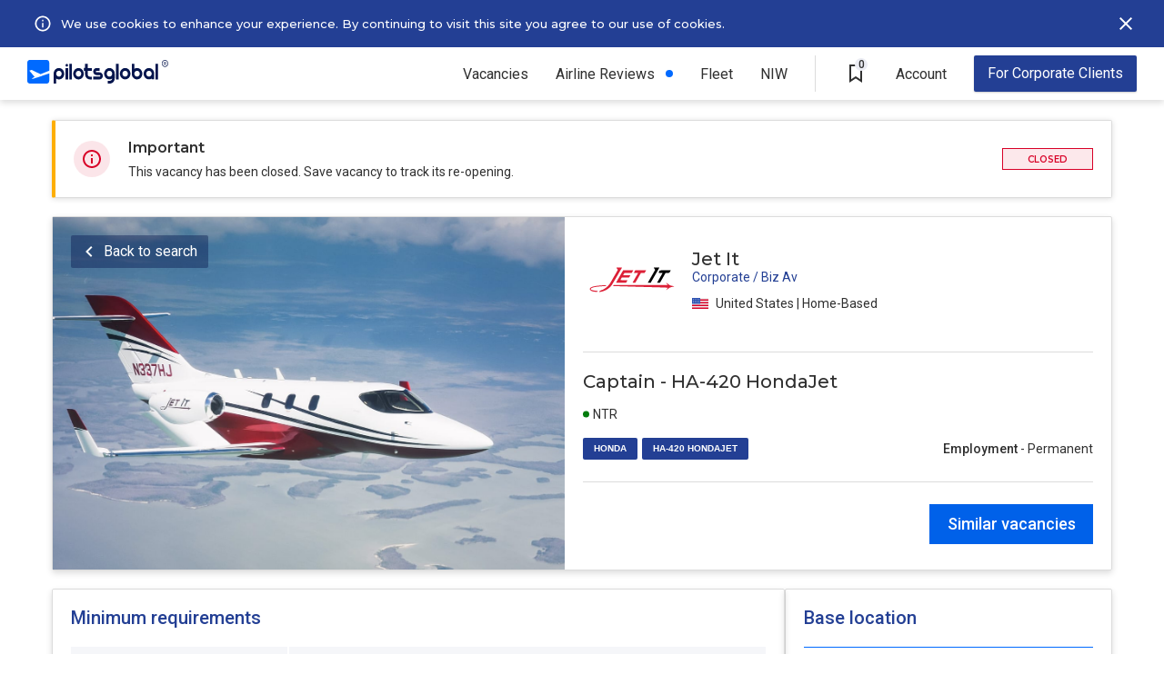

--- FILE ---
content_type: text/html; charset=UTF-8
request_url: https://pilotsglobal.com/job/HA-420-HondaJet-captain-jet_it-US-be01008a50
body_size: 7127
content:
<!DOCTYPE html><html lang="en"><head><meta charset="utf-8"><meta name="viewport" content="width=device-width, initial-scale=1, shrink-to-fit=no,user-scalable=0"/><meta http-equiv="x-ua-compatible" content="ie=edge"/><meta property="og:image" content="https://s.pilotsglobal.com/c/pg-og-image.jpg"/><meta name="description" content="Jet It is hiring non-rated Honda HA-420 HondaJet Captains 3000 flight time ATP license. PilotsGlobal."/><title>Jet It is hiring HA-420 HondaJet Captains - PilotsGlobal</title><link rel='canonical' href='https://pilotsglobal.com/job/HA-420-HondaJet-captain-jet_it-US-be01008a50'/><link rel="shortcut icon" href="https://s.pilotsglobal.com/c/icons/favicon.ico"/><link rel="apple-touch-icon" sizes="57x57" href="https://s.pilotsglobal.com/c/icons/apple-icon-57x57.png"/><link rel="apple-touch-icon" sizes="60x60" href="https://s.pilotsglobal.com/c/icons/apple-icon-60x60.png"/><link rel="apple-touch-icon" sizes="72x72" href="https://s.pilotsglobal.com/c/icons/apple-icon-72x72.png"/><link rel="apple-touch-icon" sizes="76x76" href="https://s.pilotsglobal.com/c/icons/apple-icon-76x76.png"/><link rel="apple-touch-icon" sizes="114x114" href="https://s.pilotsglobal.com/c/icons/apple-icon-114x114.png"/><link rel="apple-touch-icon" sizes="120x120" href="https://s.pilotsglobal.com/c/icons/iphone@2x.png"/><link rel="apple-touch-icon" sizes="144x144" href="https://s.pilotsglobal.com/c/icons/apple-icon-144x144.png"/><link rel="apple-touch-icon" sizes="152x152" href="https://s.pilotsglobal.com/c/icons/ipadmini@2x.png"/><link rel="apple-touch-icon" sizes="180x180" href="https://s.pilotsglobal.com/c/icons/iphone@3x.png"/><link rel="apple-touch-icon" sizes="167x167" href="https://s.pilotsglobal.com/c/icons/ipadpro@2x.png"/><link rel="apple-touch-icon" sizes="1024x1024" href="https://s.pilotsglobal.com/c/icons/appstore@1.png"/><link rel="icon" type="image/png" sizes="192x192" href="https://s.pilotsglobal.com/c/icons/android-icon-192x192.png"/><link rel="icon" type="image/png" sizes="16x16" href="https://s.pilotsglobal.com/c/icons/favicon-16x16.png"/><link rel="icon" type="image/png" sizes="24x24" href="https://s.pilotsglobal.com/c/icons/favicon-24x24.png"/><link rel="icon" type="image/png" sizes="32x32" href="https://s.pilotsglobal.com/c/icons/favicon-32x32.png"/><link rel="icon" type="image/png" sizes="64x64" href="https://s.pilotsglobal.com/c/icons/favicon-64x64.png"/><link rel="icon" type="image/png" sizes="96x96" href="https://s.pilotsglobal.com/c/icons/favicon-96x96.png"/><link rel="icon" type="image/png" sizes="128x128" href="https://s.pilotsglobal.com/c/icons/favicon-128x128.png"/><link rel="icon" type="image/png" sizes="256x256" href="https://s.pilotsglobal.com/c/icons/favicon-256x256.png"/><link rel="icon" type="image/png" sizes="512x512" href="https://s.pilotsglobal.com/c/icons/android.png"/><meta name="msapplication-TileColor" content="#ffffff"/><meta name="msapplication-TileImage" content="https://s.pilotsglobal.com/c/icons/ms-icon-144x144.png"/><meta name="theme-color" content="#ffffff"/><meta name="mobile-web-app-capable" content="yes"/><meta name="apple-mobile-web-app-capable" content="yes"/><meta name="application-name" content="PilotsGlobal"/><meta name="apple-mobile-web-app-title" content="PilotsGlobal"/><link rel="preconnect" href="https://s.pilotsglobal.com" crossorigin="anonymous"/><link rel="preconnect" href="https://fonts.gstatic.com" crossorigin="anonymous"/><link rel="preconnect" href="https://cdn.maptiler.com"/><link href="https://fonts.googleapis.com/css2?family=Montserrat:ital,wght@0,100;0,200;0,300;0,400;0,500;0,600;0,700;0,800;0,900;1,100;1,200;1,300;1,400;1,500;1,600;1,700;1,800;1,900&family=Roboto:ital,wght@0,100;0,300;0,400;0,500;0,700;0,900;1,100;1,300;1,400;1,500;1,700;1,900&display=swap" rel="stylesheet"/><link rel="stylesheet" href="/css/9029b7e050.min.css" crossorigin="anonymous"/><link rel="stylesheet" href="/css/62737df8b7.min.css" crossorigin="anonymous"/><link rel="stylesheet" href="/css/822a1615eb.min.css" crossorigin="anonymous"/><link rel="stylesheet" href="/css/ba6b21262b.min.css" crossorigin="anonymous"/><link rel="stylesheet" href="/css/db6638dd2f.min.css" crossorigin="anonymous"/><link rel="stylesheet" href="/css/bc7f886d2d.min.css" crossorigin="anonymous"/><link rel="stylesheet" href="/css/408c22cd8c.min.css" crossorigin="anonymous"/><link rel="stylesheet" href="/css/1e9eeeae9a.min.css" crossorigin="anonymous"/><link rel="stylesheet" href="/css/f4894f336b.min.css" crossorigin="anonymous"/><link href="https://cdn.maptiler.com/maptiler-sdk-js/latest/maptiler-sdk.css" rel="stylesheet"/><script async src="https://www.googletagmanager.com/gtag/js?id=G-0014TZ4NMN"></script><script>window.dataLayer = window.dataLayer || [];
function gtag() {
dataLayer.push(arguments);
}
gtag('js', new Date());
gtag('config', 'G-0014TZ4NMN');</script><script async src="https://www.googletagmanager.com/gtag/js?id=AW-316637103"></script><script>window.dataLayer = window.dataLayer || [];
function gtag() {
dataLayer.push(arguments);
}
gtag('js', new Date());
gtag('config', 'AW-316637103');</script><script>(function (h, o, t, j, a, r) {
h.hj = h.hj || function () {
(h.hj.q = h.hj.q || []).push(arguments)
};
h._hjSettings = {hjid: 2561291, hjsv: 6};
a = o.getElementsByTagName('head')[0];
r = o.createElement('script');
r.async = 1;
r.src = t + h._hjSettings.hjid + j + h._hjSettings.hjsv;
a.appendChild(r);
})(window, document, 'https://static.hotjar.com/c/hotjar-', '.js?sv=');</script><script>(function (w, d, t, r, u) {
var f, n, i;
w[u] = w[u] || [], f = function () {
var o = {ti: "134625530"};
o.q = w[u], w[u] = new UET(o), w[u].push("pageLoad")
}, n = d.createElement(t), n.src = r, n.async = 1, n.onload = n.onreadystatechange = function () {
var s = this.readyState;
s && s !== "loaded" && s !== "complete" || (f(), n.onload = n.onreadystatechange = null)
}, i = d.getElementsByTagName(t)[0], i.parentNode.insertBefore(n, i)
})(window, document, "script", "//bat.bing.com/bat.js", "uetq");</script><script>!function (f, b, e, v, n, t, s) {
if (f.fbq) return;
n = f.fbq = function () {
n.callMethod ? n.callMethod.apply(n, arguments) : n.queue.push(arguments)
};
if (!f._fbq) f._fbq = n;
n.push = n;
n.loaded = !0;
n.version = '2.0';
n.queue = [];
t = b.createElement(e);
t.async = !0;
t.src = v;
s = b.getElementsByTagName(e)[0];
s.parentNode.insertBefore(t, s)
}(window, document, 'script', 'https://connect.facebook.net/en_US/fbevents.js');
fbq('init', '790022639608551');
fbq('track', 'PageView');</script><noscript><img height="1" width="1" style="display:none" src="https://www.facebook.com/tr?id=790022639608551&ev=PageView&noscript=1"/></noscript></head><body><div class="navbar-top b"><div class="l"><button class="btn btn-close btn-mob-navbar-top" id="btn-close-mob-navbar-top"></button><a href="/" target="_top"><img src="https://s.pilotsglobal.com/img/e/e/7/e/9/0/e/ee7e90e27c3bcc213cd8dcb0e31ae5e9.svg" width="155" height="26" alt="PilotsGlobal logotype" loading="lazy" decoding="async"/></a></div><div class="r"><div class="r"><ul class="menu">  <li class="item has-sub-items">
    <a href="/jobs" class="link">Vacancies</a>
    <button class="btn btn-subitems btn-expand">Vacancies</button>
    <div class="item-dropdown-wrapper">
      <a href="/jobs" class="link ">All vacancies</a>
      <a href="/jobs/airline" class="link">Airlines</a>
      <a href="/jobs/air-charter" class="link">Business Aviation</a>
      <a href="/jobs/general-aviation" class="link">General Aviation</a>
      <a href="/jobs/government-defence-aerospace" class="link">Gov. / Defence / Aerospace</a>
      <a href="/jobs/captain" class="link">Captains</a>
      <a href="/jobs/first-officer" class="link">First Officer</a>
      <a href="/jobs/pilot-cadet" class="link">Pilot Cadet</a>
    </div>
  </li><li class="item new"><a href="/airlines" class="link">Airline Reviews</a></li><li class="item"><a href="/rankings/airlines-hiring" class="link">Fleet</a></li><li class="item"><a class="link" href="/national-interest-waiver">NIW</a></li><li class="item v-line">&nbsp;</li>  
  <li class="item saved-vacancies">
    <a href="/saved-vacancies" class="btn btn-saved-vacancies">
      <span class="saved-vacancies-number">0</span>
      <span class="info-tooltip-wrapper">
        <span>Saved Vacancies</span>
      </span>
    </a>
  </li>
  <li class="item has-sub-items account">
    <div class="link">Account</div>
    <button class="btn btn-subitems btn-expand">Account</button>
    <div class="item-dropdown-wrapper">
      <a href="/account/login" class="link">Log in</a>
      <a href="/account/pilot-registration" class="link">New Account</a>
    </div>
  </li><li class="item recruiter"><a href="/contact-us" class="btn btn-advertise">For Corporate Clients</a></li></ul><button class="btn btn-hamburger" id="top-menu"></button></div></div><div class="hbc">    <div class="hb cookies" id="hb-cookies">
    
      <div class="l">
        <svg width="34" height="34" viewBox="0 0 40 40" fill="none" xmlns="http://www.w3.org/2000/svg"><path d="M19 15h2v2H19V15zm0 4h2v6H19V19zm1-9c-5.52.0-10 4.48-10 10s4.48 10 10 10 10-4.48 10-10-4.48-10-10-10zm0 18c-4.41.0-8-3.59-8-8s3.59-8 8-8 8 3.59 8 8-3.59 8-8 8z" fill="#fff"/></svg>
        <div class="i">
          By continuing browsing without declining or accepting our use of cookies, you give your consent and accept PilotsGlobal <a href="/legal/cookie-policy" target="_blank">use of cookies</a> for further browsing
        </div>
      </div>
      
      <div class="c">
        <a href="/legal/cookie-policy" target="_blank">We use cookies to enhance your experience. By continuing to visit this site you agree to our use of cookies.</a>
      </div>
      
      <div class="r">
        <button type="button" id="cookies-btn"></button>
      </div>
      
    </div></div></div><div class="job-details"><div class="notice"><img src="https://s.pilotsglobal.com/img/0/9/5/c/a/a/4/095caa44aa03af705b58f4b8b5c6f873.svg" width="40" height="40" alt="Important notice icon" decoding="async"/><div class="c"><div class="h">Important</div><div class="b">This vacancy has been closed. Save vacancy to track its re-opening.</div></div><span class="hiring-status hiring-closed">Closed</span></div><div class="head"><img src="https://s.pilotsglobal.com/img/c/1/5/0/2/c150243a8f37609ad0ad4ff71a1c2784.jpeg" width="563" height="388" alt="Job details heading hero image" decoding="async"/><div class="right"><div class="top no-fleet"><img src="https://s.pilotsglobal.com/img/b/b/8/3/5/bb835b14edd392c8db2f229584a51e8f.svg" width="108" height="108" alt="Jet It logotype" loading="lazy" decoding="async"/><div class="center"><p class="employer-name">Jet It</p><p class="employer-type">Corporate / Biz Av</p><p class="country-region"><img src="https://s.pilotsglobal.com/img/2/4/1/7/5/c/5/24175c55349f0f26d6ad28662394659e.svg" height="18" width="18" alt="United States flag" loading="lazy" decoding="async"/>United States | Home-Based</p></div></div><div class="middle"><h1>Captain - HA-420 HondaJet</h1><div class="bottom"><div class="left"><div class="top"><div class="with-dot green">NTR</div></div><div class="bottom"><a href="/jobs/honda">HONDA</a><a href="/jobs/honda/ha-420-hondajet">HA-420 HONDAJET</a></div></div><div class="right"><div class="employment"><b>Employment</b> - Permanent</div></div></div></div><div class="bottom"><div class="right"><form action="/jobs" method="get"><input type="hidden" name="jtc[]" value="j3y2uvxlT7" /><input type="hidden" name="lc[]" value="04dba4cc2f" /><input type="hidden" name="rt[]" value="fc12f7cb47" /><input type="hidden" name="a[]" value="8c7248b9f2"/><button type="submit" class="btn btn-search-similar-vacancies">Similar vacancies</button></form></div></div></div><button type="button" class="btn btn-back-to-search">Back to search</button></div><div class="body"><div class="l" id="jd-bl"><div class="e min-requirements"><h2>Minimum requirements</h2><div class="requirement"><div class="key">Total time</div><div class="val">3000 hours</div></div><div class="requirement"><div class="key">PIC time</div><div class="val">1500 hours</div></div><div class="requirement"><div class="key">Multi-engine</div><div class="val">1000 hours</div></div><div class="requirement"><div class="key">Type rating</div><div class="val">Not required (Training Provided)</div></div><div class="requirement collapsable"><div class="key">Flight time notes</div><div class="val"><ul><li>500 hours of Twin jet time</li><li>Recent Part 135 PIC Turbo Jet experience</li></ul></div></div><div class="requirement collapsable lf"><div class="key">Currency</div><div class="val">200 hours in the last 12 months (Covid Reasons Excusable)</div></div><div class="requirement"><div class="key">License req.</div><div class="val">ATP</div></div><div class="requirement"><div class="key">Open to Lic. Holders</div><div class="val">FAA</div></div><div class="requirement"><div class="key">Medical</div><div class="val">Class 1</div></div><hr/><div class="requirement additional"><h3>Additional requirements</h3><div class="val"><ul><li>No accident, incident, or enforcement in past 3 years</li></ul></div></div><div class="requirement preferred"><h3>Preferred</h3><div class="val"><ul><li>Recent Part 135 PIC Turbo Jet experience</li></ul></div></div></div><div class="e job-description collapsed"><h2>Job description</h2><p>Seeking professional, dynamic, and motivated aviators with Part 135 similar aircraft experience to join the Jet It team. HondaJet and/or similar aircraft experience recommended and preferred.</p></div><div class="e compensation-benefits"><h2>Compensation and benefits</h2><div class="benefits"><div class="benefit">401(k)</div><div class="benefit">Insurance - Medical</div><div class="benefit">Pilot Referral Program</div><div class="benefit">Profit-sharing</div><div class="benefit">Retention bonus</div></div><div class="summary"><h3>Summary</h3><ul><li>Competitive Compensation</li><li>Health, Vision, Dental</li><li>401K</li><li>Referral and Retention bonuses</li><li>PIC profit-sharing after 3 years of service</li><li>Strong and supportive culture of teamwork, professional development, and growth</li></ul></div></div><div class="e be-careful"><h2>Be careful</h2><p>Don't provide your bank or credit card details when applying for jobs. Protect yourself.</p><hr/><div class="bottom"><div class="right"></div><form action="/jobs" method="get"><input type="hidden" name="jtc[]" value="j3y2uvxlT7" /><input type="hidden" name="lc[]" value="04dba4cc2f" /><input type="hidden" name="rt[]" value="fc12f7cb47" /><input type="hidden" name="a[]" value="8c7248b9f2"/><button type="submit" class="btn btn-search-similar-vacancies">Similar vacancies</button></form></div></div></div><div class="r" id="jd-br"><div class="e base-location expired"><h2 class="r">Base location</h2><div class="country-region"><img src="https://s.pilotsglobal.com/img/2/4/1/7/5/c/5/24175c55349f0f26d6ad28662394659e.svg" height="18" width="18" alt="United States flag" loading="lazy" decoding="async"/>United States | Home-Based</div><div class="locations"><div class="location"><img src="https://s.pilotsglobal.com/img/3/7/7/b/0/9/2/377b092bc8157febeaf42df54324c136.svg" width="18" height="18" alt="Base location icon"/><b>HB</b>&nbsp;-&nbsp;Home-Based</div></div></div><div class="e similar-vacancies"><div class="join-pilot-community"><div class="internal"><img src="https://s.pilotsglobal.com/img/6/0/c/a/e/3/e/60cae3e7e9526ba5878080b757c5c6a2.svg" width="140" height="24" alt="PilotsGlobal logo" loading="lazy" decoding="async"/><p>Join Pilot Community</p><a href="/account/pilot-registration" class="btn btn-join-pilot-community">REGISTER</a></div></div></div></div></div></div><div class="job-details-sticky-header"><img src="https://s.pilotsglobal.com/img/b/b/8/3/5/bb835b14edd392c8db2f229584a51e8f.svg" width="80" height="80" alt="Jet It logotype" loading="lazy" decoding="async"/><div class="c"><div class="t">Captain - HA-420 HondaJet</div><div class="m"><span><span>Jet It&nbsp;|</span><img src="https://s.pilotsglobal.com/img/2/4/1/7/5/c/5/24175c55349f0f26d6ad28662394659e.svg" height="18" width="18" alt="United States flag" loading="lazy" decoding="async"/>United States | Home-Based</span></div></div><div class="l"><form action="/jobs" method="get"><input type="hidden" name="jtc[]" value="j3y2uvxlT7" /><input type="hidden" name="lc[]" value="04dba4cc2f" /><input type="hidden" name="rt[]" value="fc12f7cb47" /><input type="hidden" name="a[]" value="8c7248b9f2"/><button type="submit" class="btn btn-search-similar-vacancies">Similar vacancies</button></form></div></div><footer class="footer" id="footer"><div class="logo"><a href="/"><svg width="154" height="24" viewBox="0 0 154 24" fill="white" xmlns="http://www.w3.org/2000/svg"><path d="M6.00253 19.3557C2.50541 20.0641 7.49012 17.6501 7.49012 17.6501L2.14003 11.6937L4.51495 10.959L13.5188 15.0524L22.4443 11.72V3.95307C22.4443 2.56238 21.322 1.43408 19.9389 1.43408H2.50541C1.12221 1.43408 0 2.56238 0 3.95307V21.5073C0 22.8717 1.12221 24 2.50541 24H19.965C21.3481 24 22.4704 22.8717 22.4704 21.4811V14.2652C14.9802 16.7055 7.59451 19.0408 6.00253 19.3557Z" /><path d="M130.986 5.18628V20.0116H133.622V5.18628H130.986ZM124.279 9.14844C121.277 9.14844 118.876 11.5887 118.876 14.58C118.876 17.5713 121.303 20.0116 124.279 20.0116C125.296 20.0116 126.262 19.723 127.071 19.2244V19.9853H129.707V14.6063C129.681 11.5887 127.254 9.14844 124.279 9.14844ZM124.279 17.3876C122.739 17.3876 121.486 16.1281 121.486 14.58C121.486 13.0319 122.739 11.7724 124.279 11.7724C125.818 11.7724 127.071 13.0319 127.071 14.58C127.071 16.1281 125.818 17.3876 124.279 17.3876ZM112.143 9.14844C111.125 9.14844 110.16 9.43708 109.351 9.93563V5.21252H106.741V14.6063C106.741 17.6238 109.168 20.0378 112.143 20.0378C115.118 20.0378 117.545 17.5976 117.545 14.6063C117.545 11.615 115.118 9.14844 112.143 9.14844ZM112.143 17.3876C110.603 17.3876 109.351 16.1281 109.351 14.58C109.351 13.0319 110.603 11.7724 112.143 11.7724C113.683 11.7724 114.935 13.0319 114.935 14.58C114.935 16.1281 113.683 17.3876 112.143 17.3876ZM100.007 9.14844C97.0062 9.14844 94.6052 11.5887 94.6052 14.58C94.6052 17.5713 97.0323 20.0116 100.007 20.0116C103.009 20.0116 105.41 17.5713 105.41 14.58C105.41 11.5887 103.009 9.14844 100.007 9.14844ZM100.007 17.3876C98.4677 17.3876 97.215 16.1281 97.215 14.58C97.215 13.0319 98.4677 11.7724 100.007 11.7724C101.547 11.7724 102.8 13.0319 102.8 14.58C102.8 16.1281 101.547 17.3876 100.007 17.3876ZM90.6644 20.0378H93.3003V5.18628H90.6644V20.0378ZM83.9311 9.14844C80.9298 9.14844 78.5288 11.5887 78.5288 14.58C78.5288 17.5976 80.9559 20.0116 83.9311 20.0116C84.9489 20.0116 85.8884 19.723 86.6975 19.2506C86.5931 20.4314 85.6014 21.3498 84.4009 21.3498H82.313V24H84.4009C87.115 24 89.3073 21.7696 89.3073 19.067V14.6063C89.3595 11.5887 86.9324 9.14844 83.9311 9.14844ZM83.9311 17.3876C82.3913 17.3876 81.1386 16.1281 81.1386 14.58C81.1386 13.0319 82.3913 11.7724 83.9311 11.7724C85.4709 11.7724 86.7236 13.0319 86.7236 14.58C86.7236 16.1281 85.4709 17.3876 83.9311 17.3876ZM73.8573 13.268H70.7516H70.7255C70.334 13.268 69.9948 12.9269 69.9948 12.5333C69.9948 12.1397 70.334 11.7986 70.7255 11.7986H73.8312V9.14844H70.7255C68.8726 9.14844 67.3589 10.6703 67.3589 12.5333C67.3589 14.3963 68.8726 15.9182 70.7255 15.9182H73.8312H73.8573C74.2487 15.9182 74.588 16.2593 74.588 16.6529C74.588 17.0465 74.2487 17.3876 73.8573 17.3876H70.7516H67.3589V20.0378H72.5524H73.8312C75.6841 20.0378 77.1978 18.5159 77.1978 16.6529C77.2239 14.7899 75.7102 13.268 73.8573 13.268ZM61.6956 5.18628H59.0597V9.1222H57.7548V11.7724H59.0597V15.1048C59.0597 17.8337 61.278 20.0378 63.9661 20.0378H66.054V17.4139H63.9661C62.6873 17.4139 61.6695 16.3905 61.6695 15.1048V11.7724H66.054V9.14844H61.6695V5.18628H61.6956ZM52.3264 9.17468C49.3252 9.17468 46.9242 11.615 46.9242 14.6063C46.9242 17.5976 49.3513 20.0641 52.3264 20.0641C55.3277 20.0641 57.7287 17.6238 57.7287 14.6325C57.7287 11.6412 55.3277 9.17468 52.3264 9.17468ZM52.3264 17.4139C50.7867 17.4139 49.534 16.1544 49.534 14.6063C49.534 13.0581 50.7867 11.7986 52.3264 11.7986C53.8662 11.7986 55.1189 13.0581 55.1189 14.6063C55.1189 16.1544 53.8662 17.4139 52.3264 17.4139ZM42.9834 20.0378H45.6193V5.18628H42.9834V20.0378ZM40.3736 5.18628C39.6428 5.18628 39.0687 5.78979 39.0687 6.49825C39.0687 7.20672 39.6689 7.81023 40.3736 7.81023C41.1043 7.81023 41.6785 7.20672 41.6785 6.49825C41.6785 5.78979 41.1043 5.18628 40.3736 5.18628ZM39.0687 20.0378H41.7046V9.14844H39.0687V20.0378ZM32.3354 9.14844C29.3341 9.14844 26.9331 11.5887 26.9331 14.58V24H29.569V19.2769C30.378 19.7754 31.3437 20.0641 32.3615 20.0641C35.3628 20.0641 37.7638 17.6238 37.7638 14.6325C37.7377 11.5887 35.3367 9.14844 32.3354 9.14844ZM32.3354 17.3876C30.7956 17.3876 29.5429 16.1281 29.5429 14.58C29.5429 13.0319 30.7956 11.7724 32.3354 11.7724C33.8752 11.7724 35.1279 13.0319 35.1279 14.58C35.1279 16.1281 33.8752 17.3876 32.3354 17.3876Z" /><path fill-rule="evenodd" clip-rule="evenodd" d="M140.698 6.69211C142.522 6.69211 144 5.19403 144 3.34606C144 1.49808 142.522 0 140.698 0C138.874 0 137.396 1.49808 137.396 3.34606C137.396 5.19403 138.874 6.69211 140.698 6.69211ZM140.698 6.0946C142.196 6.0946 143.41 4.86404 143.41 3.34606C143.41 1.82807 142.196 0.59751 140.698 0.59751C139.2 0.59751 137.985 1.82807 137.985 3.34606C137.985 4.86404 139.2 6.0946 140.698 6.0946Z" /><path d="M139.707 1.84106H140.775C141.004 1.84106 141.2 1.87607 141.362 1.9461C141.523 2.01612 141.647 2.11975 141.733 2.25699C141.82 2.39283 141.863 2.56088 141.863 2.76114C141.863 2.91378 141.836 3.04822 141.78 3.16446C141.725 3.28069 141.647 3.37872 141.546 3.45854C141.445 3.53697 141.325 3.59788 141.185 3.6413L141.028 3.71902H140.068L140.064 3.301H140.783C140.908 3.301 141.011 3.27859 141.094 3.23378C141.177 3.18896 141.239 3.12804 141.281 3.05102C141.324 2.9726 141.345 2.88437 141.345 2.78634C141.345 2.67991 141.324 2.58749 141.283 2.50906C141.243 2.42924 141.181 2.36832 141.096 2.32631C141.012 2.2829 140.905 2.26119 140.775 2.26119H140.228V4.89957H139.707V1.84106ZM141.43 4.89957L140.721 3.52576L141.266 3.52366L141.986 4.87226V4.89957H141.43Z" /></svg></a></div><div class="link-groups"><div class="link-group"><a href="/jobs/captain">Captains</a><a href="/jobs/first-officer">First Officers</a></div><div class="link-group"><a href="/jobs/airline">Airline Jobs</a><a href="/jobs/air-charter">Business Aviation</a></div><div class="link-group big-gap"><a href="/contact-us">Advertise</a><a href="/contact-us">Contact Us</a></div><div class="link-group"><a href="/legal/terms-of-service">Terms of Service</a><a href="/legal/privacy-policy">Privacy &amp; Cookies</a></div></div><div class="copyright">Copyright &copy; 2026 PilotsGlobal, Inc. All rights reserved.</div></footer><iframe src="/campaign/popup" id="popup" style="position:fixed;width:100vw;height:100vh;background-color:rgba(0,0,0,.7);z-index:20000;display:none;"></iframe><script>setTimeout(() => {document.getElementById("popup").style.display = "inline";}, 15000);</script><script src="/js/ea7ca0f87f.min.js" crossorigin="anonymous"></script><script src="/js/0d8688ef27.min.js" crossorigin="anonymous"></script><script src="/js/c97bdec04e.min.js" crossorigin="anonymous"></script><script src="/js/5b0ba599a2.min.js" crossorigin="anonymous"></script><script src="/js/9a09d1311a.min.js" crossorigin="anonymous"></script><script src="/js/1d545a9e96.min.js" crossorigin="anonymous"></script><script defer src="https://cdn.maptiler.com/maptiler-sdk-js/latest/maptiler-sdk.umd.min.js"></script><script src="/js/349c3d0403.min.js" crossorigin="anonymous"></script><script src="/js/3877b68852.min.js" crossorigin="anonymous"></script></body></html>

--- FILE ---
content_type: text/css
request_url: https://pilotsglobal.com/css/822a1615eb.min.css
body_size: 1065
content:
.navbar-top{position:sticky;top:0;display:flex;justify-content:flex-start;align-items:center;height:58px;padding:0 30px;box-shadow:0 3px 7px rgba(0,0,0,.14);background-color:#fff;z-index:10000}@media screen and (max-width:1023px){.navbar-top{padding:0 20px;box-shadow:0 1px 4px rgba(0,0,0,.3)}}@media screen and (max-width:767px){.navbar-top{padding:0 10px;z-index:10010}}.navbar-top.fixed{position:fixed;top:0;left:0;right:0}.navbar-top>.l{flex-basis:155px;flex-grow:0;flex-shrink:0}@media screen and (max-width:1023px){.navbar-top>.l{flex-basis:auto;flex-grow:1;flex-shrink:1;display:flex;align-items:center}}.navbar-top>.l>a{font-size:0}.navbar-top>.l>.btn{flex-basis:24px;flex-grow:0;flex-shrink:0;display:none;margin-right:calc(100%/2 - 155px/2)}@media screen and (max-width:1023px){.navbar-top.has-open>.l>.btn{display:flex}}.navbar-top>.r{flex-grow:1;flex-shrink:1;display:flex}@media screen and (max-width:1023px){.navbar-top>.r{flex-basis:230px;flex-grow:0;justify-content:flex-end}}@media screen and (max-width:767px){.navbar-top>.r{flex-basis:64px}}.navbar-top>.r>.l{flex-basis:186px;flex-grow:0;flex-shrink:0;display:flex;align-items:center;justify-content:flex-start;margin-left:16px;position:relative}@media screen and (max-width:767px){.navbar-top>.r>.l{flex-basis:auto}}.navbar-top>.r>.r{flex-grow:1;flex-shrink:1}@media screen and (max-width:1023px){.navbar-top>.r>.r{flex-basis:44px;flex-grow:0;flex-shrink:0;display:flex;justify-content:flex-end;align-items:center}}.navbar-top>.r>.r>.menu{display:flex;justify-content:flex-end;align-items:center}@media screen and (max-width:1023px){.navbar-top>.r>.r>.menu{display:none}}@media screen and (max-width:1023px){.navbar-top.has-open>.r>.r>.menu.visible{position:fixed;display:flex;flex-direction:column;top:58px;bottom:79px;left:0;right:0;z-index:10000;overflow-y:scroll;background-color:#fff;justify-content:flex-start;align-items:stretch;padding:0 10px}}@media screen and (max-width:1023px){.navbar-top.p.has-open>.r>.r>.menu.visible{bottom:0}}@media screen and (max-width:1023px){.navbar-top.b.has-open>.r>.r>.menu.visible{top:110px}}.navbar-top>.r>.r>.menu>.item{flex-grow:0;flex-shrink:0;display:flex;justify-content:center;align-items:center;position:relative;height:58px}@media screen and (max-width:1023px){.navbar-top>.r>.r>.menu>.item{justify-content:flex-start;align-items:center;flex-wrap:wrap;padding:0 10px;height:auto;min-height:58px}}.navbar-top>.r>.r>.menu>.item:after,.navbar-top>.r>.r>.menu>.item.hover:after{position:absolute;content:'';display:none;bottom:0;left:-14px;width:calc(100% + 28px);height:2px;line-height:2px;cursor:auto;padding:0;margin:0;background-color:#006aff}.navbar-top>.r>.r>.menu>.item:hover:after,.navbar-top>.r>.r>.menu>.item.hover:after{display:block}@media screen and (max-width:1023px){.navbar-top>.r>.r>.menu>.item:hover:after,.navbar-top>.r>.r>.menu>.item.hover:after{display:none}}.navbar-top>.r>.r>.menu>.item.v-line{height:40px;flex-basis:1px;flex-grow:0;flex-shrink:0;background:#dcdcdc;font-size:0}@media screen and (max-width:1023px){.navbar-top>.r>.r>.menu>.item.v-line{display:none}}@media screen and (max-width:1023px){.navbar-top>.r>.r>.menu>.item.recruiter{position:fixed;bottom:0;left:0;right:0;padding:19px 20px 20px;justify-content:stretch;background-color:#fff;z-index:10000}}@media screen and (max-width:1023px){.navbar-top>.r>.r>.menu>.item.recruiter:before{position:fixed;left:10px;right:10px;bottom:80px;content:' ';display:block;height:1px;background-color:#dcdcdc}}@media screen and (max-width:1023px){.navbar-top>.r>.r>.menu>.item.account.welcome{order:-1;border-bottom:1px solid #dcdcdc;border-top:0}}.navbar-top>.r>.r>.menu>.item.v-line:hover:after,.navbar-top>.r>.r>.menu>.item.saved-vacancies:hover:after,.navbar-top>.r>.r>.menu>.item.recruiter:hover:after{display:none}.navbar-top>.r>.r>.menu>.item+.item{margin-left:30px}@media screen and (max-width:1279px){.navbar-top>.r>.r>.menu>.item+.item{margin-left:15px}}@media screen and (max-width:1023px){.navbar-top>.r>.r>.menu>.item+.item{margin-left:0;border-top:1px solid #dcdcdc}}@media screen and (max-width:1023px){.navbar-top>.r>.r>.menu>.item+.item.recruiter{border-top:0}}.navbar-top>.r>.r>.menu>.item.v-line+.item.saved-vacancies,.navbar-top>.r>.r>.menu>.item.saved-vacancies+.item{margin-left:24px}@media screen and (max-width:1279px){.navbar-top>.r>.r>.menu>.item.v-line+.item.saved-vacancies,.navbar-top>.r>.r>.menu>.item.saved-vacancies+.item{margin-left:12px}}@media screen and (max-width:1023px){.navbar-top>.r>.r>.menu>.item.v-line+.item.saved-vacancies,.navbar-top>.r>.r>.menu>.item.saved-vacancies+.item{margin-left:0}}.navbar-top>.r>.r>.menu>.item.new:before{content:'';position:absolute;width:8px;height:8px;border-radius:50%;top:50%;transform:translate(0,-50%);background-color:#006aff;right:0}@media screen and (max-width:1023px){.navbar-top>.r>.r>.menu>.item.new:before{left:130px}}.navbar-top>.r>.r>.menu>.item>.link{z-index:10000;position:relative;text-align:center;font-family:roboto,sans-serif;font-size:16px;font-weight:400;color:#303030;line-height:normal;cursor:pointer;white-space:nowrap}@media screen and (max-width:1023px){.navbar-top>.r>.r>.menu>.item>.link{display:flex;height:58px;align-items:center}}@media screen and (max-width:1023px){.navbar-top>.r>.r>.menu>.item.has-sub-items>.link{display:none}}.navbar-top>.r>.r>.menu>.item.new>.link{padding-right:20px}.navbar-top>.r>.r>.menu>.item:hover>.link{color:#233f94}@media screen and (max-width:1023px){.navbar-top>.r>.r>.menu>.item:hover>.link{color:#303030}}.navbar-top>.r>.r>.menu>.item>.link>b{font-weight:500}.navbar-top>.r>.r>.menu>.item>.btn.btn-subitems{display:none;flex-grow:1;flex-direction:column;justify-content:center;align-items:flex-start;background-position:100%;height:58px;font-family:roboto,sans-serif;font-size:16px;font-weight:400;color:#303030;line-height:normal}@media screen and (max-width:1023px){.navbar-top>.r>.r>.menu>.item>.btn.btn-subitems{display:flex}}.navbar-top>.r>.r>.menu>.item>.btn.btn-subitems>b{font-weight:500}.navbar-top>.r>.r>.menu>.item>.btn.btn-subitems>span{margin-top:3px;color:#697494;font-size:14px;font-weight:400}.navbar-top>.r>.r>.menu>.item>.item-dropdown-wrapper{display:none;position:absolute;top:100%;left:-14px;flex-direction:column;justify-content:flex-start;align-items:stretch;z-index:10000;background-color:#fff;width:160px;border-radius:0 0 2px 2px;box-shadow:0 3px 7px rgba(0,0,0,.2);padding:0 5px}@media screen and (max-width:1023px){.navbar-top>.r>.r>.menu>.item>.item-dropdown-wrapper{position:initial;display:none;flex-basis:100%;flex-grow:1;flex-shrink:1;box-shadow:none}}@media screen and (min-width:1024px){.navbar-top>.r>.r>.menu>.item:hover>.item-dropdown-wrapper{display:flex}}@media screen and (max-width:1023px){.navbar-top>.r>.r>.menu>.item.expanded>.item-dropdown-wrapper{display:flex}}.navbar-top>.r>.r>.menu>.item>.item-dropdown-wrapper>.link{flex-basis:46px;flex-grow:0;flex-shrink:0;font-family:roboto,sans-serif;font-size:15px;font-weight:400;line-height:normal;color:#555;display:flex;align-items:center;padding:0 10px}@media screen and (max-width:1023px){.navbar-top>.r>.r>.menu>.item>.item-dropdown-wrapper>.link{border-top:1px solid #ebecf3;flex-basis:56px;padding:0}}.navbar-top>.r>.r>.menu>.item:hover>.item-dropdown-wrapper>.link:hover{background-color:#fbfbfb;color:#233f94}.navbar-top>.r>.r>.menu>.item>.item-dropdown-wrapper>.link+.link{border-top:1px solid #ebecf3}.navbar-top>.r>.r>.menu>.item>.item-dropdown-wrapper>.link>.btn.btn-logout{flex-grow:1;text-align:left;align-self:stretch}.navbar-top>.r>.r>.btn.btn-hamburger{display:none}@media screen and (max-width:1023px){.navbar-top>.r>.r>.btn.btn-hamburger{display:flex}}.navbar-top>.r>.l>.region-selector>.regions{display:none}@media screen and (max-width:767px){.navbar-top>.r>.l>.region-selector>.regions{position:fixed;top:58px;bottom:0;left:0;right:0;border-top:0;box-shadow:none}}.navbar-top>.r>.l>.region-selector>.regions.visible{display:flex}

--- FILE ---
content_type: text/css
request_url: https://pilotsglobal.com/css/f4894f336b.min.css
body_size: 5110
content:
.job-details{max-width:1186px;width:100%;margin:0 0 40px;flex-grow:1;flex-shrink:1;align-self:center;display:flex;flex-direction:column;padding:22px 10px 0}@media screen and (max-width:1099px){.job-details{margin-bottom:36px}}@media screen and (max-width:767px){.job-details{padding:14px 10px 0}}.job-details.has-covid,.job-details.has-cookies,.job-details.has-password-is-not-set{margin-top:110px}@media screen and (max-width:1099px){.job-details.has-covid,.job-details.has-cookies,.job-details.has-password-is-not-set{margin-top:128px}}.job-details .country-region{color:#303030;font-family:Roboto,sans-serif;font-size:14px;font-weight:400;line-height:16px;padding-top:12px;display:flex;align-items:center}@media screen and (max-width:767px){.job-details .country-region{padding-top:0;font-size:13px}}.job-details .country-region>img{margin-right:8px}.job-details>.notice{border:1px solid #dcdcdc;border-left:4px solid #fdae03;border-radius:2px;padding:20px;display:flex;align-items:center;box-shadow:0 1px 6px rgba(0,0,0,.14);height:86px;margin-bottom:20px}@media screen and (max-width:767px){.job-details>.notice{padding:12px;height:auto;align-items:flex-start;position:relative}}@media screen and (max-width:767px){.job-details>.notice>img{width:30px;height:30px}}.job-details>.notice>.c{flex-grow:1;flex-shrink:1;align-self:stretch;display:flex;flex-direction:column;justify-content:space-between;color:#303030;margin-left:20px}@media screen and (max-width:767px){.job-details>.notice>.c{margin-left:12px}}.job-details>.notice>.c>.h{font-family:montserrat,sans-serif;font-size:16px;font-weight:600;line-height:20px}@media screen and (max-width:767px){.job-details>.notice>.c>.h{font-size:14px}}.job-details>.notice>.c>.b{font-family:roboto,sans-serif;font-size:14px;font-weight:400;line-height:16px}@media screen and (max-width:767px){.job-details>.notice>.c>.b{font-size:12px;margin-top:5px}}@media screen and (max-width:767px){.job-details>.notice>.hiring-status{position:absolute;right:12px;top:12px}}.job-details>.head{flex-basis:388px;flex-grow:0;flex-shrink:0;border-radius:2px;border:1px solid #dcdcdc;box-shadow:0 3px 7px #dcdcdc;display:flex;position:relative}@media screen and (max-width:1099px){.job-details>.head{flex-basis:auto;flex-direction:column}}.job-details>.head>.btn-back-to-search{position:absolute;top:20px;left:20px}@media screen and (max-width:1099px){.job-details>.head>.btn-back-to-search{top:12px;left:12px}}@media screen and (max-width:767px){.job-details>.head>.btn-back-to-search{top:6px;left:6px;font-size:14px}}.job-details>.head>img{flex-basis:563px;flex-grow:0;flex-shrink:0;align-self:center;object-fit:cover}@media screen and (max-width:1099px){.job-details>.head>img{width:100%;height:300px;flex-basis:300px}}.job-details>.head>.right{flex-grow:1;flex-shrink:1;padding:15px 20px 24px;display:flex;flex-direction:column}@media screen and (max-width:1099px){.job-details>.head>.right{padding:10px 20px 20px}}@media screen and (max-width:767px){.job-details>.head>.right{padding:4px 10px 16px}}.job-details>.head>.right>.top{display:flex;align-items:center;background-color:#fff}@media screen and (max-width:767px){.job-details>.head>.right>.top{padding:0 0 52px;flex-basis:144px;justify-content:flex-start;align-items:flex-start;position:relative;flex-grow:0}}@media screen and (max-width:767px){.job-details>.head>.right>.top.no-fleet{padding:0;flex-basis:92px}}.job-details>.head>.right>.top>a{font-size:0;line-height:0}@media screen and (max-width:767px){.job-details>.head>.right>.top>img,.job-details>.head>.right>.top>a>img{width:88px;height:88px;margin-left:-5px}}.job-details>.head>.right>.top>.center{flex-grow:1;flex-shrink:1;display:flex;flex-direction:column;justify-content:center;padding-left:12px}@media screen and (max-width:767px){.job-details>.head>.right>.top>.center{padding-left:6px;align-self:stretch;white-space:nowrap;overflow:hidden;text-overflow:ellipsis}}.job-details>.head>.right>.top>.center>.employer-name{color:#303030;font-family:Montserrat,sans-serif;font-size:20px;font-weight:500;line-height:24px}@media screen and (max-width:767px){.job-details>.head>.right>.top>.center>.employer-name{font-size:16px;line-height:20px;overflow:hidden;text-overflow:ellipsis;white-space:nowrap}}.job-details>.head>.right>.top>.center>.employer-type{color:#233f94;font-family:Roboto,sans-serif;font-size:14px;font-weight:400;line-height:16px}@media screen and (max-width:767px){.job-details>.head>.right>.top>.center>.employer-type{font-size:13px;line-height:15px;overflow:hidden;text-overflow:ellipsis;white-space:nowrap}}@media screen and (max-width:767px){.job-details>.head>.right>.top>.center>.country-region{font-size:13px;line-height:15px;overflow:hidden;text-overflow:ellipsis;white-space:nowrap;padding-top:8px}}.job-details>.head>.right>.top>.right{flex-basis:136px;flex-grow:0;flex-shrink:0;padding:0 14px;border-radius:2px;background:#f5f6f9;height:72px;display:flex;flex-direction:column;align-items:stretch;justify-content:center}@media screen and (max-width:767px){.job-details>.head>.right>.top>.right{position:absolute;bottom:14px;left:10px;right:10px;border-radius:2px;flex-direction:row;height:32px;justify-content:center;align-items:stretch;padding:3px 0}}.job-details>.head>.right>.top>.right>.row{display:flex;justify-content:space-between;color:#303030;text-align:right;font-family:Roboto,sans-serif;font-size:14px;font-style:normal;font-weight:400;line-height:14px}@media screen and (max-width:767px){.job-details>.head>.right>.top>.right>.row{font-size:13px;line-height:15px;flex-grow:1;justify-content:center;padding:0;align-items:center}}.job-details>.head>.right>.top>.right>.row+.row{margin-top:6px}@media screen and (max-width:767px){.job-details>.head>.right>.top>.right>.row+.row{margin-top:0;padding:0;border-left:1px solid #dcdcdc}}.job-details>.head>.right>.top>.right>.row>b{font-weight:500;padding-right:4px}.job-details>.head>.right>.middle{flex-grow:0;flex-shrink:0;padding:20px 0 24px;margin-top:25px;border-top:1px solid #dcdcdc;border-bottom:1px solid #dcdcdc;background-color:#fff}@media screen and (max-width:1099px){.job-details>.head>.right>.middle{margin-top:8px;padding:20px 0}}@media screen and (max-width:767px){.job-details>.head>.right>.middle{margin-top:0;padding:16px 0 0;border-bottom:0}}.job-details>.head>.right>.middle>h1{color:#303030;font-family:Montserrat,sans-serif;font-size:20px;font-weight:500;line-height:normal}@media screen and (max-width:767px){.job-details>.head>.right>.middle>h1{font-size:18px;line-height:24px}}.job-details>.head>.right>.middle>.bottom{display:flex;justify-content:space-between;margin-top:16px;color:#303030;font-family:Roboto,sans-serif;font-size:14px;font-style:normal;font-weight:400;line-height:16px}@media screen and (max-width:767px){.job-details>.head>.right>.middle>.bottom{flex-direction:column;justify-content:flex-start;align-items:stretch;margin-top:12px}}.job-details>.head>.right>.middle>.bottom>.left{flex-basis:50%;flex-grow:1;flex-shrink:1;display:flex;flex-direction:column}.job-details>.head>.right>.middle>.bottom>.left>.top{flex-grow:0;flex-shrink:0;display:flex}@media screen and (max-width:767px){.job-details>.head>.right>.middle>.bottom>.left>.top{justify-content:space-between}}.job-details>.head>.right>.middle>.bottom .with-dot{padding-left:11px;position:relative}@media screen and (max-width:767px){.job-details>.head>.right>.middle>.bottom .with-dot.blue{display:none}}.job-details>.head>.right>.middle>.bottom .with-dot+.with-dot{margin-left:12px}.job-details>.head>.right>.middle>.bottom .with-dot:before{position:absolute;content:' ';display:block;height:7px;width:7px;border-radius:50%;top:50%;left:0;transform:translate(0,-50%)}.job-details>.head>.right>.middle>.bottom .with-dot.orange:before{background-color:#fdae03}.job-details>.head>.right>.middle>.bottom .with-dot.green:before{background-color:#027c0c}.job-details>.head>.right>.middle>.bottom .with-dot.blue:before{background-color:#006aff}.job-details>.head>.right>.middle>.bottom .with-dot.empty:after{position:absolute;content:' ';display:block;height:3px;width:3px;border-radius:50%;top:50%;left:2px;transform:translate(0,-50%);background-color:#fff}.job-details>.head>.right>.middle>.bottom>.left>.bottom{flex-grow:0;flex-shrink:0;display:flex;flex-wrap:wrap;margin-top:13px}@media screen and (max-width:767px){.job-details>.head>.right>.middle>.bottom>.left>.bottom{margin-top:11px}}.job-details>.head>.right>.middle>.bottom>.left>.bottom p,.job-details>.head>.right>.middle>.bottom>.left>.bottom a{flex-grow:0;flex-shrink:0;border-radius:2px;background:#233f94;padding:6px 12px;color:#fff;font-family:montserrat semibold,sans-serif;font-size:10px;font-style:normal;font-weight:600;line-height:12px;margin-right:5px;margin-top:5px}.job-details>.head>.right>.middle>.bottom>.right{flex-basis:50%;flex-grow:1;flex-shrink:1;display:flex;flex-direction:column-reverse;justify-content:space-between;align-items:flex-end}@media screen and (max-width:767px){.job-details>.head>.right>.middle>.bottom>.right{align-items:stretch;margin-top:12px}}.job-details>.head>.right>.middle>.bottom>.right>.employment{padding-bottom:4px}.job-details>.head>.right>.middle>.bottom>.right>.employment>b{font-weight:500}.job-details>.head>.right>.bottom{flex-grow:0;flex-shrink:0;padding-top:24px;display:flex;justify-content:space-between}@media screen and (max-width:1099px){.job-details>.head>.right>.bottom{padding-top:20px}}@media screen and (max-width:767px){.job-details>.head>.right>.bottom{display:none}}.job-details>.head>.right>.bottom>.right{flex-grow:1;flex-shrink:0;display:flex;justify-content:flex-end;align-items:center;column-gap:2px}@media screen and (max-width:767px){.btn.btn-search-similar-vacancies{width:100%}}.job-details>.banner{margin-top:20px;border:1px solid #dcdcdc;border-radius:2px;font-size:0;line-height:0;display:flex;justify-content:center;align-items:center;box-shadow:0 3px 7px #dcdcdc;overflow:hidden}@media screen and (max-width:1099px){.job-details>.banner{margin-top:12px}}.job-details>.banner>picture{width:100%;display:flex;justify-content:center;height:auto}.job-details>.banner>picture>img{width:100%;height:auto}.job-details>.body{flex-grow:1;flex-shrink:0;display:flex;align-items:flex-start;justify-content:space-between;column-gap:20px;margin-top:20px}@media screen and (max-width:1099px){.job-details>.body{display:flex;flex-direction:column;justify-content:flex-start;margin-top:12px}}.body hr{border:none;height:1px;margin:12px 0;background-color:#dcdcdc}@media screen and (max-width:767px){.body hr{margin:10px 0}}.job-details>.body>.l{align-self:flex-start;position:sticky;position:-webkit-sticky;top:calc(100vh - 100% + 88px);max-width:806px;width:100%;display:flex;flex-direction:column;align-items:stretch;justify-content:flex-start}@media screen and (max-width:1099px){.job-details>.body>.l{max-width:100%;position:static}}@media screen and (max-width:767px){.job-details>.body>.l{padding:0}}.job-details>.body>.l>.e{padding:20px;border-radius:2px;border:1px solid #dcdcdc;box-shadow:0 3px 7px rgba(0,0,0,.14)}@media screen and (max-width:1099px){.job-details>.body>.l>.e{padding:16px 10px}}.job-details>.body>.l>.e+.e{margin-top:15px}@media screen and (max-width:1099px){.job-details>.body>.l>.e+.e{margin-top:12px}}@media screen and (max-width:1099px){.job-details>.body>.l>.e+.e.base-location{padding-bottom:0}}@media screen and (max-width:1099px){.job-details>.body>.l>.e+.e.in-top-rating,.job-details>.body>.l>.banner+.e.in-top-rating{padding:0;margin-top:12px}}@media screen and (max-width:1099px){.job-details>.body>.l>.e+.banner.right{padding:0;margin:12px 0;font-size:0;line-height:0;display:flex;justify-content:center;align-items:center}}@media screen and (max-width:1099px){.job-details>.body>.l>.e+.banner.right img{width:100%;height:auto}}.job-details>.body>.l h2{color:#233f94;font-size:20px;font-weight:500;line-height:23px;margin-bottom:12px}@media screen and (max-width:767px){.job-details>.body>.l h2{margin-bottom:10px;font-size:18px;line-height:19px}}.body>.l>.min-requirements{display:flex;flex-direction:column;justify-content:flex-start;align-items:stretch;font-family:Roboto,sans-serif;font-style:normal;font-weight:400}.body>.l>.min-requirements>h2{margin-bottom:20px}@media screen and (max-width:767px){.body>.l>.min-requirements>h2{margin-bottom:16px;padding-left:5px;font-size:16px;line-height:21px}}.body>.l>.min-requirements>.requirement{flex-basis:42px;flex-grow:1;flex-shrink:0;display:flex;background-color:#f5f6f9;color:#303030;font-size:15px;line-height:42px}@media screen and (max-width:767px){.body>.l>.min-requirements>.requirement{font-size:14px}}.body>.l>.min-requirements>.requirement:nth-child(2n+1){background-color:#fff}.body>.l>.min-requirements>.requirement.visa-sponsorship{background-color:#e5f0ff}.body>.l>.min-requirements>.requirement.visa-sponsorship.provided{background-color:#e4f3e5}.body>.l>.min-requirements>.requirement.additional{padding:20px 20px 8px;border-radius:1px;background-color:#f5f6f9;flex-direction:column}@media screen and (max-width:767px){.body>.l>.min-requirements>.requirement.additional{padding:16px 10px}}.body>.l>.min-requirements>.requirement.preferred{padding:20px 20px 8px;margin-top:10px;border-radius:1px;border:1px solid #dcdcdc;background-color:#fff;flex-direction:column}@media screen and (max-width:767px){.body>.l>.min-requirements>.requirement.preferred{padding:16px 10px}}@media screen and (max-width:767px){.body>.l>.min-requirements>.requirement.collapsable{flex-direction:column;flex-basis:auto;flex-grow:1;flex-shrink:1;padding:12px 0}}.body>.l>.min-requirements>.requirement.additional>h3,.body>.l>.min-requirements>.requirement.preferred>h3{color:#233f94;font-size:20px;line-height:23px}@media screen and (max-width:767px){.body>.l>.min-requirements>.requirement.additional>h3,.body>.l>.min-requirements>.requirement.preferred>h3{font-size:16px;line-height:19px}}.body>.l>.min-requirements>.requirement>.key{flex-basis:240px;flex-grow:0;flex-shrink:0;border-right:2px solid #fff;font-weight:500;padding:0 14px}@media screen and (max-width:767px){.body>.l>.min-requirements>.requirement>.key{flex-basis:140px;padding:0 10px;white-space:nowrap;overflow:hidden;text-overflow:ellipsis}}@media screen and (max-width:767px){.body>.l>.min-requirements>.requirement.collapsable>.key{flex-basis:16px;line-height:16px;border-right:0}}.body>.l>.min-requirements>.requirement:nth-child(2n+1)>.key{border-right:2px solid #f5f6f9}.body>.l>.min-requirements>.requirement.visa-sponsorship>.key{border-right:2px solid #fff}.body>.l>.min-requirements>.requirement>.val{flex-grow:0;flex-shrink:1;padding:0 14px}@media screen and (max-width:767px){.body>.l>.min-requirements>.requirement>.val{flex-grow:1;line-height:18px;padding:12px 10px}}@media screen and (max-width:767px){.body>.l>.min-requirements>.requirement.collapsable>.val{margin-top:6px}}.body>.l>.min-requirements>.requirement.lf>.val{line-height:20px;padding:12px 14px}@media screen and (max-width:767px){.body>.l>.min-requirements>.requirement.lf>.val{font-size:13px;line-height:18px}}.body>.l>.min-requirements>.requirement>.val>ul{color:#303030;font-size:15px;line-height:20px;padding-left:15px;margin:12px 0}@media screen and (max-width:767px){.body>.l>.min-requirements>.requirement>.val>ul{margin:0;font-size:13px;line-height:18px}}@media screen and (max-width:767px){.body>.l>.min-requirements>.requirement.collapsable>.val>ul{margin:0 0 0 5px}}.body>.l>.min-requirements>.requirement>.val>ul>li{list-style:disc;padding-left:10px}@media screen and (max-width:767px){.body>.l>.min-requirements>.requirement.collapsable>.val>ul>li{padding-left:0}.body>.l>.min-requirements>.requirement.collapsable>.val>ul>li::marker{font-size:80%}}.body>.l>.min-requirements>.requirement>.val>ul>li+li{margin-top:8px}@media screen and (max-width:767px){.body>.l>.min-requirements>.requirement>.val>ul>li+li{margin-top:4px}}.body>.l>.job-description{flex-basis:auto;display:flex;flex-direction:column;align-items:flex-start;font-family:Roboto,sans-serif;font-weight:400}.body>.l>.job-description>p{color:#303030;font-size:15px;line-height:20px}@media screen and (max-width:767px){.body>.l>.job-description>p{font-size:13px;line-height:18px;text-indent:4px}}.body>.l>.job-description>p+p{margin-top:8px}@media screen and (max-width:767px){.body>.l>.job-description>p+p{margin-top:4px}}.body>.l>.job-description.collapsed>p{display:-webkit-box;-webkit-line-clamp:3;-webkit-box-orient:vertical;overflow:hidden;text-overflow:ellipsis;max-height:60px}.body>.l>.job-description.collapsed>p+p{display:none}.body>.l>.job-description>.btn{margin-top:12px}@media screen and (max-width:767px){.body>.l>.job-description>.btn{font-size:13px;margin-top:12px}}.body>.l>.work-conditions,.body>.l>.interview-steps{flex-grow:0;flex-shrink:0;display:flex;flex-direction:column;font-family:Roboto,sans-serif;font-size:15px;font-weight:400;line-height:18px}.body>.l>.work-conditions>.condition,.body>.l>.interview-steps>.step{flex-grow:0;flex-shrink:0;display:flex;background-color:#f5f6f9;color:#303030;text-align:center}@media screen and (max-width:767px){.body>.l>.work-conditions>.condition,.body>.l>.interview-steps>.step{flex-direction:column;padding:12px 10px;font-size:13px;line-height:18px}}.body>.l>.work-conditions>.condition+.condition,.body>.l>.interview-steps>.step+.step{margin-top:2px}.body>.l>.work-conditions>.condition>.key,.body>.l>.interview-steps>.step>.key{flex-basis:240px;flex-grow:0;flex-shrink:0;display:flex;justify-content:center;align-items:center;font-weight:500;border-right:2px solid #fff}@media screen and (max-width:767px){.body>.l>.work-conditions>.condition>.key,.body>.l>.interview-steps>.step>.key{flex-basis:auto;justify-content:flex-start;border-right:0}}.body>.l>.work-conditions>.condition>.val,.body>.l>.interview-steps>.step>.val{flex-grow:1;flex-shrink:1;padding:12px 14px;text-align:left}@media screen and (max-width:767px){.body>.l>.work-conditions>.condition>.val,.body>.l>.interview-steps>.step>.val{padding:6px 0}}.body>.l>.work-conditions>.condition>.val>p{padding-left:14px;position:relative}.body>.l>.work-conditions>.condition>.val>p:before{position:absolute;content:' ';width:4px;height:4px;border-radius:50%;background-color:#303030;top:7px;left:0}.body>.l>.work-conditions>.condition>.val>p+p{margin-top:8px}.body>.l>.interview-steps{}.body>.l>.compensation-benefits{font-family:Roboto,sans-serif;font-size:15px;font-weight:400;color:#303030}.body>.l>.compensation-benefits>.benefits{display:flex;flex-wrap:wrap}.body>.l>.compensation-benefits>.benefits>.benefit{border-radius:2px;background:#e5f0ff;padding:9px 15px;color:#233f94;font-size:14px;font-weight:500;line-height:16px;margin:0 5px 5px 0;white-space:nowrap}@media screen and (max-width:767px){.body>.l>.compensation-benefits>.benefits>.benefit{font-size:13px}}.body>.l>.compensation-benefits>.summary{margin-top:19px;padding:20px;background-color:#f5f6f9}@media screen and (max-width:767px){.body>.l>.compensation-benefits>.summary{margin-top:11px;padding:12px 10px;font-size:13px;line-height:18px}}.body>.l>.compensation-benefits>.summary>h3{font-size:16px;font-weight:500;line-height:18px;margin-bottom:12px}@media screen and (max-width:767px){.body>.l>.compensation-benefits>.summary>h3{line-height:15px;margin-bottom:6px}}.body>.l>.compensation-benefits>.summary>ul{padding-left:20px}.body>.l>.compensation-benefits>.summary li{list-style:disc;line-height:20px;padding-left:5px}.body>.l>.compensation-benefits>.summary li+li{margin-top:8px}.body>.l>.compensation-benefits>.summary li::marker{font-size:80%}.body>.l>.equal-opportunities{color:#303030;font-family:Roboto,sans-serif;font-size:15px;font-weight:400;line-height:18px;display:flex}.body>.l>.equal-opportunities>.c{padding:0 10px}.body>.l>.equal-opportunities>.c>p:first-of-type{font-weight:500}.body>.l>.equal-opportunities>.c>p+p{margin-top:10px}.body>.l>.e.be-careful{padding:0;border-radius:0;border:0;box-shadow:none;color:#303030;font-family:Roboto,sans-serif;font-size:15px;font-weight:400;line-height:18px}.body>.l>.e+.e.be-careful{margin-top:30px}.body>.l>.e.be-careful>.btn.btn-report.underline{margin-top:6px;font-size:15px;color:#233f94;text-decoration:underline;padding-bottom:10px}@media screen and (max-width:767px){.body>.l>.e.be-careful>.btn.btn-report.underline{margin-top:8px;font-size:13px;line-height:15px;padding-bottom:0}}.body>.l>.e.be-careful>hr{margin-top:14px;margin-bottom:20px}@media screen and (max-width:1099px){.body>.l>.e.be-careful>hr{margin-bottom:0}}@media screen and (max-width:767px){.body>.l>.e.be-careful>hr{margin-top:18px}}.body>.l>.e.be-careful>.bottom{display:flex;justify-content:space-between;align-items:center}@media screen and (max-width:1099px){.body>.l>.e.be-careful>.bottom{display:none}}.body>.l>.e.be-careful>.bottom>.right{flex-grow:0;flex-shrink:0;display:flex}.job-details>.body>.r{max-width:360px;width:100%;display:flex;flex-direction:column;justify-content:flex-start;align-items:stretch}@media screen and (max-width:1099px){.job-details>.body>.r{max-width:100%}}.job-details>.body>.r>.e{padding:20px;border-radius:2px;border:1px solid #dcdcdc;box-shadow:0 3px 7px #dcdcdc}.job-details>.body>.r>.e+.e{margin-top:20px}@media screen and (max-width:1099px){.job-details>.body>.r>.e+.e{margin-top:12px}}.job-details>.body>.r>.in-top-rating{padding:0;border:1px solid #a0c2f9}.job-details>.body>.r>.banner,.job-details>.body>.r>.banner.r{overflow:hidden;padding:0;font-size:0;line-height:0;border:0;display:flex;justify-content:center;align-items:center;margin-top:20px}.job-details>.body>.r>.banner>picture{display:flex;justify-content:center}.job-details>.body>.r>.banner>picture>img{width:100%;height:auto}.job-details>.body>.r h2,.job-details>.body>.l h2.r{color:#233f94;font-family:Roboto,sans-serif;font-size:20px;font-style:normal;font-weight:500;line-height:23px;padding-bottom:20px;border-bottom:1px solid #006aff;margin-bottom:10px}@media screen and (max-width:767px){.job-details>.body>.r h2,.job-details>.body>.l h2.r{font-size:16px;line-height:19px;padding-bottom:16px;margin-bottom:14px}}.job-details>.body .e.base-location{color:#303030;margin-top:0;grid-row:1;font-family:Roboto,sans-serif;font-size:14px;font-weight:400;line-height:16px;padding-bottom:0}@media screen and (max-width:1099px){.job-details>.body .e.base-location{margin-top:12px}}@media screen and (max-width:767px){.job-details>.body .e.base-location{font-size:13px;line-height:15px}}.job-details>.body .e.base-location.expired{padding-bottom:20px}@media screen and (max-width:767px){.job-details>.body .e.base-location.expired{padding:16px 10px}}.job-details>.body .e.base-location>.locations{margin:8px 0 0}@media screen and (max-width:1099px){.job-details>.body .e.base-location>.locations{margin:6px 0 0;display:flex;justify-content:flex-start;align-items:center;flex-wrap:wrap}}.job-details>.body .e.base-location>.locations>.location{display:flex;align-items:center}@media screen and (max-width:1099px){.job-details>.body .e.base-location>.locations>.location{margin:0 4px 0 0}}.job-details>.body .e.base-location>.locations>.location+.location{margin:8px 0 0}@media screen and (max-width:1099px){.job-details>.body .e.base-location>.locations>.location+.location{margin:0 4px 0 0}}.job-details>.body .e.base-location>.locations>.location>img{margin-right:8px}@media screen and (max-width:767px){.job-details>.body .e.base-location>.locations>.location>img{margin-right:6px}}.job-details>.body .e.base-location>.locations>.location>b{font-weight:500}.job-details>.body .e.base-location>.osmMap{height:200px;margin:20px -20px 0}@media screen and (max-width:1099px){.job-details>.body .e.base-location>.osmMap{margin:16px -10px 0}}.job-details>.body .e.in-top-rating{height:88px;display:flex;margin-top:20px;padding:0}.job-details>.body .e.in-top-rating>.left{padding:4px}.job-details>.body .e.in-top-rating>.right{flex-grow:1;flex-shrink:1;background-color:#022aa3;background-image:url(https://s.pilotsglobal.com/img/d/d/d/e/c/4/4/dddec44d8ee444af3fb71c04c1269db1.svg);background-position:100%;background-repeat:no-repeat;border-radius:0 2px 2px 0;display:flex;align-items:flex-end;padding:0 0 3px 12px;color:#fff;text-align:center;font-family:Roboto,sans-serif;line-height:normal}.job-details>.body .e.in-top-rating>.right>.top-value{flex-basis:63px;flex-grow:0;flex-shrink:0;font-size:54px;font-weight:900;line-height:63px;position:relative;border-top:1px solid #fff}.job-details>.body .e.in-top-rating>.right>.top-value:after{position:absolute;top:-7px;left:50%;width:32px;height:14px;content:'TOP';font-size:12px;font-weight:500;transform:translate(-50%,0);padding:0 4px;display:block;line-height:14px;background-color:#022aa3}.job-details>.body .e.in-top-rating>.right>.view-ratings{flex-basis:108px;flex-grow:0;flex-shrink:0;display:flex;flex-direction:column;align-items:flex-start;text-align:left;margin-left:14px;font-size:20px;font-weight:500;line-height:21px;padding:12px 0}.job-details>.body .e.in-top-rating>.right>.view-ratings>span{margin-top:4px;font-size:15px;font-weight:400;line-height:18px}.body .e.similar-vacancies{display:flex;flex-direction:column;margin-top:20px}@media screen and (max-width:1099px){.job-details>.body .e+.e.similar-vacancies{margin-top:30px}}@media screen and (max-width:767px){.job-details>.body .e+.e.similar-vacancies{padding-bottom:10px;margin-top:20px}}.job-details>.body .e.similar-vacancies>.join-pilot-community{flex-basis:164px;flex-grow:0;flex-shrink:0;display:flex;align-items:stretch;padding:6px;border-radius:2px;background-color:#022aa3;background-image:url(https://s.pilotsglobal.com/img/e/9/1/3/2/1/3/e913213ae8567b47b30b85eb70b050e5.svg);background-position:calc(100% + 33px);background-repeat:no-repeat}@media screen and (max-width:1099px){.job-details>.body .e.similar-vacancies>.join-pilot-community{flex-basis:112px;background-position:100%}}@media screen and (max-width:767px){.job-details>.body .e.similar-vacancies>.join-pilot-community{background-position:calc(100% + 33px)}}.job-details>.body .e.similar-vacancies>.join-pilot-community>.internal{border-radius:1px;border:1px solid #fff;flex-grow:1;flex-shrink:0;display:flex;flex-direction:column;justify-content:center;align-items:flex-start;padding:0 15px}@media screen and (max-width:1099px){.job-details>.body .e.similar-vacancies>.join-pilot-community>.internal{flex-wrap:wrap;height:100px;align-content:space-between;padding:0 24px}}@media screen and (max-width:767px){.job-details>.body .e.similar-vacancies>.join-pilot-community>.internal{padding:20px 14px 14px;flex-wrap:nowrap;height:auto}}.job-details>.body .e.similar-vacancies>.join-pilot-community>.internal>p{color:#fff;font-family:Montserrat,sans-serif;font-size:16px;font-weight:600;line-height:20px;margin:12px 0}@media screen and (min-width:768px) and (max-width:1099px){.job-details>.body .e.similar-vacancies>.join-pilot-community>.internal>.btn.btn-join-pilot-community{max-width:276px}}.job-details-sticky-header{height:80px;display:none;position:fixed;top:0;left:0;z-index:10001;width:100%;background-color:#fff;box-shadow:0 3px 7px #dcdcdc;padding:0 30px}@media screen and (max-width:1099px){.job-details-sticky-header{padding:0 20px}}@media screen and (max-width:767px){.job-details-sticky-header{bottom:0;top:auto;height:76px;padding:0;box-shadow:0 -1px 7px #dcdcdc}}.job-details-sticky-header.visible{display:flex}.job-details-sticky-header>a{font-size:0;line-height:0}@media screen and (max-width:767px){.job-details-sticky-header>a,.job-details-sticky-header>img{display:none}}.job-details-sticky-header>.c{flex-grow:1;flex-shrink:1;display:flex;flex-direction:column;align-items:flex-start;justify-content:center;color:#303030;margin-left:10px}@media screen and (max-width:767px){.job-details-sticky-header>.c{display:none}}.job-details-sticky-header>.c>.t{flex-grow:0;flex-shrink:0;font-family:Montserrat,sans-serif;font-size:18px;font-weight:500;line-height:22px;overflow:hidden;text-overflow:ellipsis;width:100%}@media screen and (max-width:767px){.job-details-sticky-header>.c>.t{font-size:16px}}.job-details-sticky-header>.c>.m{flex-grow:0;flex-shrink:0;margin-top:3px;font-family:Roboto,sans-serif;font-size:14px;font-weight:400;line-height:18px;display:flex;align-items:center}.job-details-sticky-header>.c>.m>span{overflow:hidden;text-overflow:ellipsis;display:flex}@media screen and (max-width:767px){.job-details-sticky-header>.c>.m>span>span{display:none}}.job-details-sticky-header>.c>.m>span>img{margin:0 8px}@media screen and (max-width:767px){.job-details-sticky-header>.c>.m>span>img{margin-left:0}}.job-details-sticky-header>.c>.b{flex-grow:0;flex-shrink:0;display:flex;align-items:center;margin-top:11px;color:#fff;font-family:Montserrat SemiBold,sans-serif;font-size:10px;font-weight:600;line-height:12px}@media screen and (max-width:767px){.job-details-sticky-header>.c>.b{display:none}}.job-details-sticky-header>.c>.b>span{border-radius:2px;background:#233f94;margin-right:5px;padding:4px 12px}.job-details-sticky-header>.l{flex-grow:1;flex-shrink:1;display:flex;justify-content:flex-end;align-items:center}@media screen and (max-width:767px){.job-details-sticky-header>.l{position:absolute;bottom:12px;left:10px;right:10px}}@media screen and (max-width:767px){.job-details-sticky-header>.l>.btn.btn-save-vacancy{order:3;flex-shrink:0;margin:0 12px}}@media screen and (max-width:767px){.job-details-sticky-header>.l>.btn.btn-apply.site,.job-details-sticky-header>.l>.btn.btn-apply.applied{order:1;flex-grow:1;flex-shrink:1}}@media screen and (max-width:767px){.job-details-sticky-header>.l>form{flex-grow:1;margin-left:0}}.cards-list{padding:0}.list-el.job{border:0;box-shadow:none;border-radius:0;margin:0 0 5px}@media screen and (min-width:1100px){.list-el.job{height:210px;padding:8px;min-width:230px}}.list-el.job+.list-el.job{margin:0 0 5px;padding-top:5px;border-top:1px solid #dcdcdc}.list-el:hover{transform:none;box-shadow:none;transition:unset}@media screen and (min-width:1100px){.list-el>.floater.type-rating{top:148px;right:auto;bottom:auto;left:10px}}@media screen and (min-width:1100px){.list-el>.floater.direct-entry+.floater.type-rating{left:110px}}@media screen and (min-width:1100px){.list-el>.floater.hiring-status{display:none;top:46px;right:220px;left:auto;bottom:auto}}@media screen and (min-width:1100px){.list-el>.floater.direct-entry{top:148px;right:auto;bottom:auto;left:10px;padding:0}}@media screen and (min-width:1100px){.save-job{position:absolute;top:0;left:auto;right:0;bottom:auto}}.card.job{border:none}@media screen and (min-width:1100px){.card.job{flex-wrap:wrap;height:100%;border-radius:0}}@media screen and (min-width:1100px){.card.job>.left{width:80px;height:80px;padding:0}}@media screen and (min-width:1100px){.card.job>.center{flex-basis:50%;flex-grow:1;flex-shrink:0;justify-content:flex-start;padding:5px 5px 0}}@media screen and (min-width:1100px){.card.job>.center>.h1{white-space:normal;overflow:visible;margin-top:0;position:absolute;top:6px;right:54px;left:96px;max-width:unset;min-width:unset;width:auto;height:88px;display:flex;align-items:center;font-size:16px;line-height:22px}}@media screen and (min-width:1100px){.card.job>.center>.h2{margin-top:0;position:absolute;top:94px;right:10px;left:10px;width:auto;max-width:unset;font-family:Roboto,sans-serif;font-size:14px;font-weight:400;line-height:normal;color:#233f94}}@media screen and (min-width:1100px){.card.job>.center>.h3{display:none;margin-left:-66px;margin-top:12px;max-width:430px}}@media screen and (min-width:1100px){.card.job>.center>.h4{margin:0;width:auto;max-width:unset;display:flex;flex-wrap:nowrap;position:absolute;top:112px;right:10px;left:10px}}@media screen and (min-width:1100px){.card.job>.right{padding:0;margin:0;height:20px;position:absolute;right:10px;bottom:16px;left:10px;width:auto;display:flex;flex-direction:row;align-items:center}}.card.job>.right:before{display:none}@media screen and (min-width:1100px){.card.job>.right>.license,.card.job>.right>.time{flex-basis:50%;flex-grow:0;flex-shrink:0}}@media screen and (min-width:1100px){.card.job>.right>.time span{justify-content:flex-start}}@media screen and (min-width:1100px){.card.job>.right>.time>span+span{display:none}}@media screen and (min-width:1100px){.card.job>.right>.license{flex-direction:row;justify-content:flex-end}}@media screen and (min-width:1100px){.card.job>.right>.license>span{overflow:hidden;text-overflow:ellipsis;white-space:nowrap}}@media screen and (min-width:1100px){.card.job>.right>.license>span+span{position:absolute;bottom:26px}}dialog{width:100%;max-width:500px;border:1px solid #dcdcdc;border-radius:4px;box-shadow:0 4px 7px rgba(0,0,0,.14);background-color:#fff;padding:40px;font-family:roboto,sans-serif;font-weight:400;color:#303030}@media screen and (max-width:767px){dialog[open]{margin:0 auto;top:auto;bottom:0;padding:20px;border-radius:6px 6px 0 0}}dialog::backdrop{background-color:rgba(0,0,0,.5);backdrop-filter:blur(2px)}dialog .h{display:flex;justify-content:space-between;align-items:center}dialog .h a{font-size:0;line-height:0;display:flex}dialog .h button{width:24px;height:24px;background-image:url(https://s.pilotsglobal.com/img/1/d/8/d/6/8/f/1d8d68f7f34394aa8bbee53f6cfee66b.svg);background-position:50%;background-repeat:no-repeat}dialog h2{padding:4px 0;margin:30px 0 0;font-size:22px;line-height:26px}dialog p{line-height:20px;margin:15px 0 0;font-size:15px;text-align:justify}dialog form{display:flex;flex-direction:column;justify-content:flex-start;align-items:stretch;margin:25px 0 0}dialog .fe{flex-basis:46px;flex-grow:0;flex-shrink:0;display:flex;flex-direction:column;align-items:stretch;position:relative;flex-wrap:wrap}dialog .fe+.fe{margin:12px 0 0}@media screen and (max-width:767px){dialog .fe+.fe{margin:20px 0 0}}dialog .fe>input[type=text],dialog .fe>input[type=email],dialog .fe>textarea{outline:none;background-color:initial;flex-basis:46px;border-radius:2px;border:1px solid #b2b2b2;padding:8px 8px 8px 12px;color:#555;font-size:14px}dialog .fe>textarea{flex-basis:100px;flex-grow:0;flex-shrink:0;resize:none}dialog .fe>input[type=text]:focus,dialog .fe>input[type=email]:focus,dialog .fe>textarea:focus{border:1px solid #0061e9;color:#303030}dialog .fe>input[type=radio]{position:absolute;top:-9999px;left:-9999px;opacity:0;visibility:hidden}dialog .fe.ft{display:grid;grid-template-columns:1fr 1fr 1fr}@media screen and (max-width:767px){dialog .fe.ft{grid-template-columns:1fr}}dialog .fe>input[type=radio]+label{background-image:url(https://s.pilotsglobal.com/img/6/7/7/c/d/9/6/677cd96690249c024c19c346efd8d48b.svg);background-position:0;background-repeat:no-repeat;padding:0 0 0 29px;display:flex;align-items:center;cursor:pointer;user-select:none}dialog .fe>input[type=radio]:checked+label{background-image:url(https://s.pilotsglobal.com/img/0/6/e/f/2/4/0/06ef240e98f57d7ab56baa3a9718fb28.svg)}@media screen and (max-width:767px){dialog .fe>input[type=radio]+label~label{margin:20px 0 0}}dialog form button{flex-grow:1;flex-shrink:1;border-radius:2px;background:#0061e9;box-shadow:0 1px 2px rgba(0,0,0,.2);color:#fff;font-size:16px;line-height:20px;margin:16px 0 0;padding:14px 32px;border:none;outline:none;cursor:pointer}

--- FILE ---
content_type: image/svg+xml
request_url: https://s.pilotsglobal.com/img/b/b/8/3/5/bb835b14edd392c8db2f229584a51e8f.svg
body_size: 1273
content:
<svg width="512" height="512" viewBox="0 0 512 512" fill="none" xmlns="http://www.w3.org/2000/svg">
<path fill-rule="evenodd" clip-rule="evenodd" d="M369.399 193.42C369.892 194.201 371.739 196.959 373.504 199.549L376.713 204.259L359.636 234.217C350.243 250.694 341.582 265.813 340.389 267.813L338.22 271.449L345.864 271.448L353.509 271.447L356.784 265.573C358.584 262.343 368.596 244.845 379.033 226.689C389.469 208.533 398.223 193.301 398.484 192.839C398.746 192.377 392.108 192 383.733 192C371.704 192 368.693 192.299 369.399 193.42ZM400.22 207.946C398.961 209.517 394.353 218.459 394.353 219.331C394.353 219.641 399.153 220.038 405.018 220.215L415.685 220.535L403.824 241.236C397.302 252.622 390.719 264.077 389.196 266.694L386.426 271.449H394.071H401.716L416.254 245.992L430.794 220.535L440.446 220.212C450.875 219.865 450.498 220.079 455.193 211.862L458.23 206.547H429.786C408.374 206.547 401.064 206.893 400.22 207.946Z" fill="black"/>
<path fill-rule="evenodd" clip-rule="evenodd" d="M174.59 193.399C175.038 194.169 176.83 196.633 178.573 198.875C180.316 201.118 181.742 203.452 181.742 204.062C181.742 204.672 177.554 212.404 172.434 221.245C167.316 230.086 157.622 246.87 150.893 258.544C140.06 277.339 137.508 280.931 128.589 289.929C117.82 300.793 107.114 307.414 94.3454 311.104C89.6993 312.446 87.7433 313.645 86.7921 315.734C86.0849 317.285 85.5075 318.839 85.5075 319.188C85.5075 320.552 98.761 318.067 107.703 315.026C125.036 309.13 139.977 298.264 149.781 284.423C152.437 280.672 164.808 259.98 177.272 238.439C189.734 216.898 200.915 197.636 202.118 195.637L204.304 192H189.041C177.142 192 173.956 192.309 174.59 193.399ZM207.675 210.184C205.239 214.167 176.221 264.873 174.054 268.932L172.712 271.449H198.965H225.219L228.659 265.438C230.55 262.133 232.097 259.111 232.097 258.724C232.097 258.338 223.746 258.021 213.541 258.021C203.334 258.021 195.151 257.64 195.357 257.173C195.562 256.705 197.24 253.685 199.087 250.46L202.444 244.595L221.51 244.594L240.578 244.593L244.097 238.464L247.618 232.337L228.723 232.03L209.83 231.725L213.223 225.85L216.616 219.975H235.533H254.449L257.085 215.779C258.534 213.471 260.321 210.45 261.055 209.065L262.389 206.547H236.145H209.9L207.675 210.184ZM269.229 213.221L265.56 219.896L276.681 220.215L287.801 220.535L275.529 241.796C268.779 253.489 262.279 264.946 261.083 267.253L258.907 271.449H266.044H273.183L287.789 245.992L302.395 220.535L312.02 220.211L321.644 219.888L324.253 215.735C325.686 213.451 327.461 210.45 328.195 209.065L329.529 206.547H301.214H272.898L269.229 213.221ZM437.236 276.765L442.601 283.758H301.604H160.607L158.842 286.276L157.075 288.794L184.235 289.568C199.174 289.994 238.336 291.125 271.262 292.082C304.189 293.039 352.027 294.36 377.568 295.019C403.109 295.677 428.163 296.56 433.243 296.981L442.479 297.746L437.307 304.328C431.499 311.718 431.551 311.704 444.708 302.336C453.579 296.022 455.012 295.403 465.969 293.157C477.702 290.752 477.712 290.748 473.243 289.615C470.781 288.992 465.656 287.861 461.854 287.103C456.605 286.057 452.944 284.311 446.656 279.856C431.215 268.916 431.214 268.916 437.236 276.765ZM102.852 284.943C63.4922 286.921 40.1956 292.641 36.7099 301.185C34.9329 305.543 36.4481 308.954 41.751 312.528C46.4654 315.705 50.9862 316.979 63.519 318.666C73.4122 319.999 73.4245 319.996 75.4846 317.265L77.548 314.531L65.9126 313.239C42.1606 310.602 34.2101 304.735 46.3423 298.8C49.1118 297.445 55.1545 295.516 59.7704 294.513C69.9018 292.313 97.4215 289.421 109.007 289.338C115.515 289.292 117.964 288.807 119.917 287.178C122.732 284.83 123.131 283.673 121.036 283.93C120.267 284.024 112.084 284.48 102.852 284.943Z" fill="#DC2037"/>
</svg>


--- FILE ---
content_type: application/javascript
request_url: https://pilotsglobal.com/js/ea7ca0f87f.min.js
body_size: 39101
content:
/*! jQuery v3.4.1 | (c) JS Foundation and other contributors | jquery.org/license */!function(e,t){"use strict";"object"==typeof module&&"object"==typeof module.exports?module.exports=e.document?t(e,!0):function(e){if(!e.document)throw new Error("jQuery requires a window with a document");return t(e)}:t(e)}("undefined"!=typeof window?window:this,function(e,t){"use strict";var h,b,O,A,S,F,P,B,$,U,K,Y,J,_=[],i=e.document,Kt=Object.getPrototypeOf,v=_.slice,ot=_.concat,ge=_.push,q=_.indexOf,G={},mt=G.toString,Z=G.hasOwnProperty,st=Z.toString,Ct=st.call(Object),a={},o=function(e){return"function"==typeof e&&"number"!=typeof e.nodeType},D=function(e){return e!=null&&e===e.window},Ft={type:!0,src:!0,nonce:!0,noModule:!0},he,Ie,Te,Ae,Je,pt,ce,de,Xe,at,rt,ct,Ze,gt,vt,bt,ne,fe,Fe,Me,oe,ke,Ce;function Pe(e,t,n){var s,a,o=(n=n||i).createElement("script");if(o.text=e,t)for(s in Ft)(a=t[s]||t.getAttribute&&t.getAttribute(s))&&o.setAttribute(s,a);n.head.appendChild(o).parentNode.removeChild(o)}function E(e){return e==null?e+"":"object"==typeof e||"function"==typeof e?G[mt.call(e)]||"object":typeof e}var Ee="3.4.1",n=function(e,t){return new n.fn.init(e,t)},wt=/^[\s\uFEFF\xA0]+|[\s\uFEFF\xA0]+$/g;function be(e){var t=!!e&&"length"in e&&e.length,n=E(e);return!o(e)&&!D(e)&&("array"===n||0===t||"number"==typeof t&&0<t&&t-1 in e)}n.fn=n.prototype={jquery:Ee,constructor:n,length:0,toArray:function(){return v.call(this)},get:function(e){return e==null?v.call(this):e<0?this[e+this.length]:this[e]},pushStack:function(e){var t=n.merge(this.constructor(),e);return t.prevObject=this,t},each:function(e){return n.each(this,e)},map:function(e){return this.pushStack(n.map(this,function(t,n){return e.call(t,n,t)}))},slice:function(){return this.pushStack(v.apply(this,arguments))},first:function(){return this.eq(0)},last:function(){return this.eq(-1)},eq:function(e){var n=this.length,t=+e+(e<0?n:0);return this.pushStack(0<=t&&t<n?[this[t]]:[])},end:function(){return this.prevObject||this.constructor()},push:ge,sort:_.sort,splice:_.splice},n.extend=n.fn.extend=function(){var t,i,a,r,c,d,e=arguments[0]||{},s=1,u=arguments.length,l=!1;for("boolean"==typeof e&&(l=e,e=arguments[s]||{},s++),"object"==typeof e||o(e)||(e={}),s===u&&(e=this,s--);s<u;s++)if(null!=(c=arguments[s]))for(i in c)t=c[i],"__proto__"!==i&&e!==t&&(l&&t&&(n.isPlainObject(t)||(r=Array.isArray(t)))?(a=e[i],d=r&&!Array.isArray(a)?[]:r||n.isPlainObject(a)?a:{},r=!1,e[i]=n.extend(l,d,t)):void 0!==t&&(e[i]=t));return e},n.extend({expando:"jQuery"+(Ee+Math.random()).replace(/\D/g,""),isReady:!0,error:function(e){throw new Error(e)},noop:function(){},isPlainObject:function(e){var t,n;return!!e&&"[object Object]"===mt.call(e)&&(!(t=Kt(e))||"function"==typeof(n=Z.call(t,"constructor")&&t.constructor)&&st.call(n)===Ct)},isEmptyObject:function(e){var t;for(t in e)return!1;return!0},globalEval:function(e,t){Pe(e,{nonce:t&&t.nonce})},each:function(e,t){var s,n=0;if(be(e)){for(s=e.length;n<s;n++)if(!1===t.call(e[n],n,e[n]))break}else for(n in e)if(!1===t.call(e[n],n,e[n]))break;return e},trim:function(e){return e==null?"":(e+"").replace(wt,"")},makeArray:function(e,t){var s=t||[];return e!=null&&(be(Object(e))?n.merge(s,"string"==typeof e?[e]:e):ge.call(s,e)),s},inArray:function(e,t,n){return t==null?-1:q.call(t,e,n)},merge:function(e,t){for(var o=+t.length,n=0,s=e.length;n<o;n++)e[s++]=t[n];return e.length=s,e},grep:function(e,t,n){for(var o=[],s=0,i=e.length,a=!n;s<i;s++)!t(e[s],s)!==a&&o.push(e[s]);return o},map:function(e,t,n){var o,a,s=0,i=[];if(be(e))for(a=e.length;s<a;s++)null!=(o=t(e[s],s,n))&&i.push(o);else for(s in e)null!=(o=t(e[s],s,n))&&i.push(o);return ot.apply([],i)},guid:1,support:a}),"function"==typeof Symbol&&(n.fn[Symbol.iterator]=_[Symbol.iterator]),n.each("Boolean Number String Function Array Date RegExp Object Error Symbol".split(" "),function(e,t){G["[object "+t+"]"]=t.toLowerCase()}),b=function(e){var t,n,a,r,l,d,g,v,O,x,C,k,A,D,R,P,K,re,ee,i="sizzle"+1*new Date,c=e.document,p=0,ge=0,ne=F(),ae=F(),G=F(),S=F(),W=function(e,t){return e===t&&(x=!0),0},de={}.hasOwnProperty,j=[],ue=j.pop,pe=j.push,b=j.push,Q=j.slice,_=function(e,t){for(var n=0,s=e.length;n<s;n++)if(e[n]===t)return n;return-1},V="checked|selected|async|autofocus|autoplay|controls|defer|disabled|hidden|ismap|loop|multiple|open|readonly|required|scoped",o=`[\\x20\\t\\r\\n\\f]`,y="(?:\\\\.|[\\w-]|[^\0-\\xa0])+",te="\\["+o+"*("+y+")(?:"+o+"*([*^$|!~]?=)"+o+`*(?:'((?:\\\\.|[^\\\\'])*)'|"((?:\\\\.|[^\\\\"])*)"|(`+y+"))|)"+o+"*\\]",H=":("+y+`)(?:\\((('((?:\\\\.|[^\\\\'])*)'|"((?:\\\\.|[^\\\\"])*)")|((?:\\\\.|[^\\\\()[\\]]|`+te+")*)|.*)\\)|)",xe=new RegExp(o+"+","g"),L=new RegExp("^"+o+"+|((?:^|[^\\\\])(?:\\\\.)*)"+o+"+$","g"),Oe=new RegExp("^"+o+"*,"+o+"*"),we=new RegExp("^"+o+"*([>+~]|"+o+")"+o+"*"),_e=new RegExp(o+"|>"),ye=new RegExp(H),je=new RegExp("^"+y+"$"),N={ID:new RegExp("^#("+y+")"),CLASS:new RegExp("^\\.("+y+")"),TAG:new RegExp("^("+y+"|[*])"),ATTR:new RegExp("^"+te),PSEUDO:new RegExp("^"+H),CHILD:new RegExp("^:(only|first|last|nth|nth-last)-(child|of-type)(?:\\("+o+"*(even|odd|(([+-]|)(\\d*)n|)"+o+"*(?:([+-]|)"+o+"*(\\d+)|))"+o+"*\\)|)","i"),bool:new RegExp("^(?:"+V+")$","i"),needsContext:new RegExp("^"+o+"*[>+~]|:(even|odd|eq|gt|lt|nth|first|last)(?:\\("+o+"*((?:-\\d)?\\d*)"+o+"*\\)|)(?=[^-]|$)","i")},ce=/HTML$/i,be=/^(?:input|select|textarea|button)$/i,ve=/^h\d$/i,E=/^[^{]+\{\s*\[native \w/,he=/^(?:#([\w-]+)|(\w+)|\.([\w-]+))$/,q=/[+~]/,m=new RegExp("\\\\([\\da-f]{1,6}"+o+"?|("+o+")|.)","ig"),f=function(e,t,n){var s="0x"+t-65536;return s!=s||n?t:s<0?String.fromCharCode(s+65536):String.fromCharCode(s>>10|55296,1023&s|56320)},se=/([\0-\x1f\x7f]|^-?\d)|^-$|[^\0-\x1f\x7f-\uFFFF\w-]/g,oe=function(e,t){return t?"\0"===e?"�":e.slice(0,-1)+"\\"+e.charCodeAt(e.length-1).toString(16)+" ":"\\"+e},ie=function(){v()},le=M(function(e){return!0===e.disabled&&"fieldset"===e.nodeName.toLowerCase()},{dir:"parentNode",next:"legend"});try{b.apply(j=Q.call(c.childNodes),c.childNodes),j[c.childNodes.length].nodeType}catch{b={apply:j.length?function(e,t){pe.apply(e,Q.call(t))}:function(e,t){for(var n=e.length,s=0;e[n++]=t[s++];);e.length=n-1}}}function s(e,t,s,o){var l,u,m,p,g,j,y,f=t&&t.ownerDocument,h=t?t.nodeType:9;if(s=s||[],"string"!=typeof e||!e||1!==h&&9!==h&&11!==h)return s;if(!o&&((t?t.ownerDocument||t:c)!==n&&v(t),t=t||n,d)){if(11!==h&&(g=he.exec(e)))if(l=g[1]){if(9===h){{if(!(u=t.getElementById(l)))return s;if(u.id===l)return s.push(u),s}}else if(f&&(u=f.getElementById(l))&&A(t,u)&&u.id===l)return s.push(u),s}else{if(g[2])return b.apply(s,t.getElementsByTagName(e)),s;if((l=g[3])&&a.getElementsByClassName&&t.getElementsByClassName)return b.apply(s,t.getElementsByClassName(l)),s}if(a.qsa&&!S[e+" "]&&(!r||!r.test(e))&&(1!==h||"object"!==t.nodeName.toLowerCase())){if(y=e,f=t,1===h&&_e.test(e)){for((m=t.getAttribute("id"))?m=m.replace(se,oe):t.setAttribute("id",m=i),p=(j=k(e)).length;p--;)j[p]="#"+m+" "+z(j[p]);y=j.join(","),f=q.test(e)&&Y(t.parentNode)||t}try{return b.apply(s,f.querySelectorAll(y)),s}catch{S(e,!0)}finally{m===i&&t.removeAttribute("id")}}}return ee(e.replace(L,"$1"),t,s,o)}function F(){var e=[];return function n(s,o){return e.push(s+" ")>t.cacheLength&&delete n[e.shift()],n[s+" "]=o}}function u(e){return e[i]=!0,e}function h(e){var t=n.createElement("fieldset");try{return!!e(t)}catch{return!1}finally{t.parentNode&&t.parentNode.removeChild(t),t=null}}function I(e,n){for(var s=e.split("|"),o=s.length;o--;)t.attrHandle[s[o]]=n}function J(e,t){var n=t&&e,s=n&&1===e.nodeType&&1===t.nodeType&&e.sourceIndex-t.sourceIndex;if(s)return s;if(n)for(;n=n.nextSibling;)if(n===t)return-1;return e?1:-1}function me(e){return function(t){return"input"===t.nodeName.toLowerCase()&&t.type===e}}function fe(e){return function(t){var n=t.nodeName.toLowerCase();return("input"===n||"button"===n)&&t.type===e}}function Z(e){return function(t){return"form"in t?t.parentNode&&!1===t.disabled?"label"in t?"label"in t.parentNode?t.parentNode.disabled===e:t.disabled===e:t.isDisabled===e||t.isDisabled!==!e&&le(t)===e:t.disabled===e:"label"in t&&t.disabled===e}}function w(e){return u(function(t){return t=+t,u(function(n,s){for(var o,i=e([],n.length,t),a=i.length;a--;)n[o=i[a]]&&(n[o]=!(s[o]=n[o]))})})}function Y(e){return e&&"undefined"!=typeof e.getElementsByTagName&&e}for(C in a=s.support={},re=s.isXML=function(e){var n=e.namespaceURI,t=(e.ownerDocument||e).documentElement;return!ce.test(n||t&&t.nodeName||"HTML")},v=s.setDocument=function(e){var s,p,u=e?e.ownerDocument||e:c;return u!==n&&9===u.nodeType&&u.documentElement&&(l=(n=u).documentElement,d=!re(n),c!==n&&(s=n.defaultView)&&s.top!==s&&(s.addEventListener?s.addEventListener("unload",ie,!1):s.attachEvent&&s.attachEvent("onunload",ie)),a.attributes=h(function(e){return e.className="i",!e.getAttribute("className")}),a.getElementsByTagName=h(function(e){return e.appendChild(n.createComment("")),!e.getElementsByTagName("*").length}),a.getElementsByClassName=E.test(n.getElementsByClassName),a.getById=h(function(e){return l.appendChild(e).id=i,!n.getElementsByName||!n.getElementsByName(i).length}),a.getById?(t.filter.ID=function(e){var t=e.replace(m,f);return function(e){return e.getAttribute("id")===t}},t.find.ID=function(e,t){if("undefined"!=typeof t.getElementById&&d){var n=t.getElementById(e);return n?[n]:[]}}):(t.filter.ID=function(e){var t=e.replace(m,f);return function(e){var n="undefined"!=typeof e.getAttributeNode&&e.getAttributeNode("id");return n&&n.value===t}},t.find.ID=function(e,t){if("undefined"!=typeof t.getElementById&&d){var s,o,i,n=t.getElementById(e);if(n){if((s=n.getAttributeNode("id"))&&s.value===e)return[n];for(i=t.getElementsByName(e),o=0;n=i[o++];)if((s=n.getAttributeNode("id"))&&s.value===e)return[n]}return[]}}),t.find.TAG=a.getElementsByTagName?function(e,t){return"undefined"!=typeof t.getElementsByTagName?t.getElementsByTagName(e):a.qsa?t.querySelectorAll(e):void 0}:function(e,t){var n,s=[],i=0,o=t.getElementsByTagName(e);if("*"===e){for(;n=o[i++];)1===n.nodeType&&s.push(n);return s}return o},t.find.CLASS=a.getElementsByClassName&&function(e,t){if("undefined"!=typeof t.getElementsByClassName&&d)return t.getElementsByClassName(e)},O=[],r=[],(a.qsa=E.test(n.querySelectorAll))&&(h(function(e){l.appendChild(e).innerHTML="<a id='"+i+"'></a><select id='"+i+`-\\' msallowcapture=''><option selected=''></option></select>`,e.querySelectorAll("[msallowcapture^='']").length&&r.push("[*^$]="+o+`*(?:''|"")`),e.querySelectorAll("[selected]").length||r.push("\\["+o+"*(?:value|"+V+")"),e.querySelectorAll("[id~="+i+"-]").length||r.push("~="),e.querySelectorAll(":checked").length||r.push(":checked"),e.querySelectorAll("a#"+i+"+*").length||r.push(".#.+[+~]")}),h(function(e){e.innerHTML="<a href='' disabled='disabled'></a><select disabled='disabled'><option/></select>";var t=n.createElement("input");t.setAttribute("type","hidden"),e.appendChild(t).setAttribute("name","D"),e.querySelectorAll("[name=d]").length&&r.push("name"+o+"*[*^$|!~]?="),2!==e.querySelectorAll(":enabled").length&&r.push(":enabled",":disabled"),l.appendChild(e).disabled=!0,2!==e.querySelectorAll(":disabled").length&&r.push(":enabled",":disabled"),e.querySelectorAll("*,:x"),r.push(",.*:")})),(a.matchesSelector=E.test(P=l.matches||l.webkitMatchesSelector||l.mozMatchesSelector||l.oMatchesSelector||l.msMatchesSelector))&&h(function(e){a.disconnectedMatch=P.call(e,"*"),P.call(e,"[s!='']:x"),O.push("!=",H)}),r=r.length&&new RegExp(r.join("|")),O=O.length&&new RegExp(O.join("|")),p=E.test(l.compareDocumentPosition),A=p||E.test(l.contains)?function(e,t){var s=9===e.nodeType?e.documentElement:e,n=t&&t.parentNode;return e===n||!(!n||1!==n.nodeType||!(s.contains?s.contains(n):e.compareDocumentPosition&&16&e.compareDocumentPosition(n)))}:function(e,t){if(t)for(;t=t.parentNode;)if(t===e)return!0;return!1},W=p?function(e,t){if(e===t)return x=!0,0;var s=!e.compareDocumentPosition-!t.compareDocumentPosition;return s||(1&(s=(e.ownerDocument||e)===(t.ownerDocument||t)?e.compareDocumentPosition(t):1)||!a.sortDetached&&t.compareDocumentPosition(e)===s?e===n||e.ownerDocument===c&&A(c,e)?-1:t===n||t.ownerDocument===c&&A(c,t)?1:g?_(g,e)-_(g,t):0:4&s?-1:1)}:function(e,t){if(e===t)return x=!0,0;var s,o=0,r=e.parentNode,l=t.parentNode,i=[e],a=[t];if(!r||!l)return e===n?-1:t===n?1:r?-1:l?1:g?_(g,e)-_(g,t):0;if(r===l)return J(e,t);for(s=e;s=s.parentNode;)i.unshift(s);for(s=t;s=s.parentNode;)a.unshift(s);for(;i[o]===a[o];)o++;return o?J(i[o],a[o]):i[o]===c?-1:a[o]===c?1:0}),n},s.matches=function(e,t){return s(e,null,null,t)},s.matchesSelector=function(e,t){if((e.ownerDocument||e)!==n&&v(e),a.matchesSelector&&d&&!S[t+" "]&&(!O||!O.test(t))&&(!r||!r.test(t)))try{var o=P.call(e,t);if(o||a.disconnectedMatch||e.document&&11!==e.document.nodeType)return o}catch{S(t,!0)}return 0<s(t,n,null,[e]).length},s.contains=function(e,t){return(e.ownerDocument||e)!==n&&v(e),A(e,t)},s.attr=function(e,s){(e.ownerDocument||e)!==n&&v(e);var i=t.attrHandle[s.toLowerCase()],o=i&&de.call(t.attrHandle,s.toLowerCase())?i(e,s,!d):void 0;return void 0!==o?o:a.attributes||!d?e.getAttribute(s):(o=e.getAttributeNode(s))&&o.specified?o.value:null},s.escape=function(e){return(e+"").replace(se,oe)},s.error=function(e){throw new Error("Syntax error, unrecognized expression: "+e)},s.uniqueSort=function(e){var s,o=[],t=0,n=0;if(x=!a.detectDuplicates,g=!a.sortStable&&e.slice(0),e.sort(W),x){for(;s=e[n++];)s===e[n]&&(t=o.push(n));for(;t--;)e.splice(o[t],1)}return g=null,e},R=s.getText=function(e){var s,n="",o=0,t=e.nodeType;if(t){if(1===t||9===t||11===t){if("string"==typeof e.textContent)return e.textContent;for(e=e.firstChild;e;e=e.nextSibling)n+=R(e)}else if(3===t||4===t)return e.nodeValue}else for(;s=e[o++];)n+=R(s);return n},(t=s.selectors={cacheLength:50,createPseudo:u,match:N,attrHandle:{},find:{},relative:{">":{dir:"parentNode",first:!0}," ":{dir:"parentNode"},"+":{dir:"previousSibling",first:!0},"~":{dir:"previousSibling"}},preFilter:{ATTR:function(e){return e[1]=e[1].replace(m,f),e[3]=(e[3]||e[4]||e[5]||"").replace(m,f),"~="===e[2]&&(e[3]=" "+e[3]+" "),e.slice(0,4)},CHILD:function(e){return e[1]=e[1].toLowerCase(),"nth"===e[1].slice(0,3)?(e[3]||s.error(e[0]),e[4]=+(e[4]?e[5]+(e[6]||1):2*("even"===e[3]||"odd"===e[3])),e[5]=+(e[7]+e[8]||"odd"===e[3])):e[3]&&s.error(e[0]),e},PSEUDO:function(e){var n,t=!e[6]&&e[2];return N.CHILD.test(e[0])?null:(e[3]?e[2]=e[4]||e[5]||"":t&&ye.test(t)&&(n=k(t,!0))&&(n=t.indexOf(")",t.length-n)-t.length)&&(e[0]=e[0].slice(0,n),e[2]=t.slice(0,n)),e.slice(0,3))}},filter:{TAG:function(e){var t=e.replace(m,f).toLowerCase();return"*"===e?function(){return!0}:function(e){return e.nodeName&&e.nodeName.toLowerCase()===t}},CLASS:function(e){var t=ne[e+" "];return t||(t=new RegExp("(^|"+o+")"+e+"("+o+"|$)"))&&ne(e,function(e){return t.test("string"==typeof e.className&&e.className||"undefined"!=typeof e.getAttribute&&e.getAttribute("class")||"")})},ATTR:function(e,t,n){return function(o){var i=s.attr(o,e);return i==null?"!="===t:!t||(i+="","="===t?i===n:"!="===t?i!==n:"^="===t?n&&0===i.indexOf(n):"*="===t?n&&-1<i.indexOf(n):"$="===t?n&&i.slice(-n.length)===n:"~="===t?-1<(" "+i.replace(xe," ")+" ").indexOf(n):"|="===t&&(i===n||i.slice(0,n.length+1)===n+"-"))}},CHILD:function(e,t,n,s,o){var c="nth"!==e.slice(0,3),r="last"!==e.slice(-4),a="of-type"===t;return 1===s&&0===o?function(e){return!!e.parentNode}:function(t,n,l){var d,h,m,f,g,j,v=c!==r?"nextSibling":"previousSibling",b=t.parentNode,_=a&&t.nodeName.toLowerCase(),y=!l&&!a,u=!1;if(b){if(c){for(;v;){for(d=t;d=d[v];)if(a?d.nodeName.toLowerCase()===_:1===d.nodeType)return!1;g=v="only"===e&&!g&&"nextSibling"}return!0}if(g=[r?b.firstChild:b.lastChild],r&&y){for(u=(h=(f=(j=(m=(d=b)[i]||(d[i]={}))[d.uniqueID]||(m[d.uniqueID]={}))[e]||[])[0]===p&&f[1])&&f[2],d=h&&b.childNodes[h];d=++h&&d&&d[v]||(u=h=0)||g.pop();)if(1===d.nodeType&&++u&&d===t){j[e]=[p,h,u];break}}else if(y&&(u=h=(f=(j=(m=(d=t)[i]||(d[i]={}))[d.uniqueID]||(m[d.uniqueID]={}))[e]||[])[0]===p&&f[1]),!1===u)for(;d=++h&&d&&d[v]||(u=h=0)||g.pop();)if((a?d.nodeName.toLowerCase()===_:1===d.nodeType)&&++u&&(y&&((j=(m=d[i]||(d[i]={}))[d.uniqueID]||(m[d.uniqueID]={}))[e]=[p,u]),d===t))break;return(u-=o)===s||u%s==0&&0<=u/s}}},PSEUDO:function(e,n){var a,o=t.pseudos[e]||t.setFilters[e.toLowerCase()]||s.error("unsupported pseudo: "+e);return o[i]?o(n):1<o.length?(a=[e,e,"",n],t.setFilters.hasOwnProperty(e.toLowerCase())?u(function(e,t){for(var a,s=o(e,n),i=s.length;i--;)e[a=_(e,s[i])]=!(t[a]=s[i])}):function(e){return o(e,0,a)}):o}},pseudos:{not:u(function(e){var t=[],s=[],n=K(e.replace(L,"$1"));return n[i]?u(function(e,t,s,o){for(var a,r=n(e,null,o,[]),i=e.length;i--;)(a=r[i])&&(e[i]=!(t[i]=a))}):function(e,o,i){return t[0]=e,n(t,null,i,s),t[0]=null,!s.pop()}}),has:u(function(e){return function(t){return 0<s(e,t).length}}),contains:u(function(e){return e=e.replace(m,f),function(t){return-1<(t.textContent||R(t)).indexOf(e)}}),lang:u(function(e){return je.test(e||"")||s.error("unsupported lang: "+e),e=e.replace(m,f).toLowerCase(),function(t){var n;do if(n=d?t.lang:t.getAttribute("xml:lang")||t.getAttribute("lang"))return(n=n.toLowerCase())===e||0===n.indexOf(e+"-");while((t=t.parentNode)&&1===t.nodeType)return!1}}),target:function(t){var n=e.location&&e.location.hash;return n&&n.slice(1)===t.id},root:function(e){return e===l},focus:function(e){return e===n.activeElement&&(!n.hasFocus||n.hasFocus())&&!!(e.type||e.href||~e.tabIndex)},enabled:Z(!1),disabled:Z(!0),checked:function(e){var t=e.nodeName.toLowerCase();return"input"===t&&!!e.checked||"option"===t&&!!e.selected},selected:function(e){return e.parentNode&&e.parentNode.selectedIndex,!0===e.selected},empty:function(e){for(e=e.firstChild;e;e=e.nextSibling)if(e.nodeType<6)return!1;return!0},parent:function(e){return!t.pseudos.empty(e)},header:function(e){return ve.test(e.nodeName)},input:function(e){return be.test(e.nodeName)},button:function(e){var t=e.nodeName.toLowerCase();return"input"===t&&"button"===e.type||"button"===t},text:function(e){var t;return"input"===e.nodeName.toLowerCase()&&"text"===e.type&&(null==(t=e.getAttribute("type"))||"text"===t.toLowerCase())},first:w(function(){return[0]}),last:w(function(e,t){return[t-1]}),eq:w(function(e,t,n){return[n<0?n+t:n]}),even:w(function(e,t){for(var n=0;n<t;n+=2)e.push(n);return e}),odd:w(function(e,t){for(var n=1;n<t;n+=2)e.push(n);return e}),lt:w(function(e,t,n){for(var s=n<0?n+t:t<n?t:n;0<=--s;)e.push(s);return e}),gt:w(function(e,t,n){for(var s=n<0?n+t:n;++s<t;)e.push(s);return e})}}).pseudos.nth=t.pseudos.eq,{radio:!0,checkbox:!0,file:!0,password:!0,image:!0})t.pseudos[C]=me(C);for(C in{submit:!0,reset:!0})t.pseudos[C]=fe(C);function X(){}function z(e){for(var t=0,s=e.length,n="";t<s;t++)n+=e[t].value;return n}function M(e,t,n){var s=t.dir,o=t.next,a=o||s,r=n&&"parentNode"===a,c=ge++;return t.first?function(t,n,o){for(;t=t[s];)if(1===t.nodeType||r)return e(t,n,o);return!1}:function(t,n,l){var d,u,h,m=[p,c];if(l){for(;t=t[s];)if((1===t.nodeType||r)&&e(t,n,l))return!0}else for(;t=t[s];)if(1===t.nodeType||r)if(u=(h=t[i]||(t[i]={}))[t.uniqueID]||(h[t.uniqueID]={}),o&&o===t.nodeName.toLowerCase())t=t[s]||t;else{if((d=u[a])&&d[0]===p&&d[1]===c)return m[2]=d[2];if((u[a]=m)[2]=e(t,n,l))return!0}return!1}}function U(e){return 1<e.length?function(t,n,s){for(var o=e.length;o--;)if(!e[o](t,n,s))return!1;return!0}:e[0]}function T(e,t,n,s,o){for(var a,r=[],i=0,c=e.length,l=t!=null;i<c;i++)(a=e[i])&&(n&&!n(a,s,o)||(r.push(a),l&&t.push(i)));return r}function $(e,t,n,o,a,r){return o&&!o[i]&&(o=$(o)),a&&!a[i]&&(a=$(a,r)),u(function(i,r,c,l){var u,h,m,g=[],p=[],v=r.length,j=i||function(e,t,n){for(var o=0,i=t.length;o<i;o++)s(e,t[o],n);return n}(t||"*",c.nodeType?[c]:c,[]),f=!e||!i&&t?j:T(j,g,e,c,l),d=n?a||(i?e:v||o)?[]:r:f;if(n&&n(f,d,c,l),o)for(h=T(d,p),o(h,[],c,l),u=h.length;u--;)(m=h[u])&&(d[p[u]]=!(f[p[u]]=m));if(i){if(a||e){if(a){for(h=[],u=d.length;u--;)(m=d[u])&&h.push(f[u]=m);a(null,d=[],h,l)}for(u=d.length;u--;)(m=d[u])&&-1<(h=a?_(i,m):g[u])&&(i[h]=!(r[h]=m))}}else d=T(d===r?d.splice(v,d.length):d),a?a(null,r,d,l):b.apply(r,d)})}function B(e){for(var s,o,r,c=e.length,l=t.relative[e[0].type],d=l||t.relative[" "],n=l?1:0,u=M(function(e){return e===r},d,!0),h=M(function(e){return-1<_(r,e)},d,!0),a=[function(e,t,n){var s=!l&&(n||t!==D)||((r=t).nodeType?u(e,t,n):h(e,t,n));return r=null,s}];n<c;n++)if(o=t.relative[e[n].type])a=[M(U(a),o)];else{if((o=t.filter[e[n].type].apply(null,e[n].matches))[i]){for(s=++n;s<c;s++)if(t.relative[e[s].type])break;return $(1<n&&U(a),1<n&&z(e.slice(0,n-1).concat({value:" "===e[n-2].type?"*":""})).replace(L,"$1"),o,n<s&&B(e.slice(n,s)),s<c&&B(e=e.slice(s)),s<c&&z(e))}a.push(o)}return U(a)}return X.prototype=t.filters=t.pseudos,t.setFilters=new X,k=s.tokenize=function(e,n){var o,i,a,r,c,l,d,u=ae[e+" "];if(u)return n?0:u.slice(0);for(o=e,l=[],d=t.preFilter;o;){for(r in a&&!(i=Oe.exec(o))||(i&&(o=o.slice(i[0].length)||o),l.push(c=[])),a=!1,(i=we.exec(o))&&(a=i.shift(),c.push({value:a,type:i[0].replace(L," ")}),o=o.slice(a.length)),t.filter)!(i=N[r].exec(o))||d[r]&&!(i=d[r](i))||(a=i.shift(),c.push({value:a,type:r,matches:i}),o=o.slice(a.length));if(!a)break}return n?o.length:o?s.error(e):ae(e,l).slice(0)},K=s.compile=function(e,o){var r,c,l,h,m,f,g=[],j=[],a=G[e+" "];if(!a){for(o||(o=k(e)),c=o.length;c--;)(a=B(o[c]))[i]?g.push(a):j.push(a);(a=G(e,(l=j,r=0<(h=g).length,m=0<l.length,f=function(e,o,i,a,c){var u,j,_,y=0,f="0",w=e&&[],g=[],O=D,x=e||m&&t.find.TAG("*",c),C=p+=O==null?1:Math.random()||.1,E=x.length;for(c&&(D=o===n||o||c);f!==E&&null!=(u=x[f]);f++){if(m&&u){for(_=0,o||u.ownerDocument===n||(v(u),i=!d);j=l[_++];)if(j(u,o||n,i)){a.push(u);break}c&&(p=C)}r&&((u=!j&&u)&&y--,e&&w.push(u))}if(y+=f,r&&f!==y){for(_=0;j=h[_++];)j(w,g,o,i);if(e){if(0<y)for(;f--;)w[f]||g[f]||(g[f]=ue.call(a));g=T(g)}b.apply(a,g),c&&!e&&0<g.length&&1<y+h.length&&s.uniqueSort(a)}return c&&(p=C,D=O),w},r?u(f):f))).selector=e}return a},ee=s.select=function(e,n,s,o){var i,a,r,u,h,l="function"==typeof e&&e,c=!o&&k(e=l.selector||e);if(s=s||[],1===c.length){if(2<(i=c[0]=c[0].slice(0)).length&&"ID"===(a=i[0]).type&&9===n.nodeType&&d&&t.relative[i[1].type]){if(!(n=(t.find.ID(a.matches[0].replace(m,f),n)||[])[0]))return s;l&&(n=n.parentNode),e=e.slice(i.shift().value.length)}for(r=N.needsContext.test(e)?0:i.length;r--;){if(a=i[r],t.relative[u=a.type])break;if((h=t.find[u])&&(o=h(a.matches[0].replace(m,f),q.test(i[0].type)&&Y(n.parentNode)||n))){if(i.splice(r,1),!(e=o.length&&z(i)))return b.apply(s,o),s;break}}}return(l||K(e,c))(o,n,!d,s,!n||q.test(e)&&Y(n.parentNode)||n),s},a.sortStable=i.split("").sort(W).join("")===i,a.detectDuplicates=!!x,v(),a.sortDetached=h(function(e){return 1&e.compareDocumentPosition(n.createElement("fieldset"))}),h(function(e){return e.innerHTML="<a href='#'></a>","#"===e.firstChild.getAttribute("href")})||I("type|href|height|width",function(e,t,n){if(!n)return e.getAttribute(t,"type"===t.toLowerCase()?1:2)}),a.attributes&&h(function(e){return e.innerHTML="<input/>",e.firstChild.setAttribute("value",""),""===e.firstChild.getAttribute("value")})||I("value",function(e,t,n){if(!n&&"input"===e.nodeName.toLowerCase())return e.defaultValue}),h(function(e){return null==e.getAttribute("disabled")})||I(V,function(e,t,n){var s;if(!n)return!0===e[t]?t.toLowerCase():(s=e.getAttributeNode(t))&&s.specified?s.value:null}),s}(e),n.find=b,n.expr=b.selectors,n.expr[":"]=n.expr.pseudos,n.uniqueSort=n.unique=b.uniqueSort,n.text=b.getText,n.isXMLDoc=b.isXML,n.contains=b.contains,n.escapeSelector=b.escape;var C=function(e,t,s){for(var o=[],i=void 0!==s;(e=e[t])&&9!==e.nodeType;)if(1===e.nodeType){if(i&&n(e).is(s))break;o.push(e)}return o},jt=function(e,t){for(var n=[];e;e=e.nextSibling)1===e.nodeType&&e!==t&&n.push(e);return n},yt=n.expr.match.needsContext;function d(e,t){return e.nodeName&&e.nodeName.toLowerCase()===t.toLowerCase()}he=/^<([a-z][^/\0>:\x20\t\r\n\f]*)[\x20\t\r\n\f]*\/?>(?:<\/\1>|)$/i;function ue(e,t,s){return o(t)?n.grep(e,function(e,n){return!!t.call(e,n,e)!==s}):t.nodeType?n.grep(e,function(e){return e===t!==s}):"string"!=typeof t?n.grep(e,function(e){return-1<q.call(t,e)!==s}):n.filter(t,e,s)}n.filter=function(e,t,s){var o=t[0];return s&&(e=":not("+e+")"),1===t.length&&1===o.nodeType?n.find.matchesSelector(o,e)?[o]:[]:n.find.matches(e,n.grep(t,function(e){return 1===e.nodeType}))},n.fn.extend({find:function(e){var t,s,o=this.length,i=this;if("string"!=typeof e)return this.pushStack(n(e).filter(function(){for(t=0;t<o;t++)if(n.contains(i[t],this))return!0}));for(s=this.pushStack([]),t=0;t<o;t++)n.find(e,i[t],s);return 1<o?n.uniqueSort(s):s},filter:function(e){return this.pushStack(ue(this,e||[],!1))},not:function(e){return this.pushStack(ue(this,e||[],!0))},is:function(e){return!!ue(this,"string"==typeof e&&yt.test(e)?n(e):e||[],!1).length}}),Te=/^(?:\s*(<[\w\W]+>)[^>]*|#([\w-]+))$/,(n.fn.init=function(e,t,s){var a,r;if(!e)return this;if(s=s||Ie,"string"==typeof e){if(!(a="<"===e[0]&&">"===e[e.length-1]&&3<=e.length?[null,e,null]:Te.exec(e))||!a[1]&&t)return!t||t.jquery?(t||s).find(e):this.constructor(t).find(e);if(a[1]){if(t=t instanceof n?t[0]:t,n.merge(this,n.parseHTML(a[1],t&&t.nodeType?t.ownerDocument||t:i,!0)),he.test(a[1])&&n.isPlainObject(t))for(a in t)o(this[a])?this[a](t[a]):this.attr(a,t[a]);return this}return(r=i.getElementById(a[2]))&&(this[0]=r,this.length=1),this}return e.nodeType?(this[0]=e,this.length=1,this):o(e)?void 0!==s.ready?s.ready(e):e(n):n.makeArray(e,this)}).prototype=n.fn,Ie=n(i),Ae=/^(?:parents|prev(?:Until|All))/,Je={children:!0,contents:!0,next:!0,prev:!0};function lt(e,t){for(;(e=e[t])&&1!==e.nodeType;);return e}n.fn.extend({has:function(e){var t=n(e,this),s=t.length;return this.filter(function(){for(var e=0;e<s;e++)if(n.contains(this,t[e]))return!0})},closest:function(e,t){var s,i=0,r=this.length,o=[],a="string"!=typeof e&&n(e);if(!yt.test(e))for(;i<r;i++)for(s=this[i];s&&s!==t;s=s.parentNode)if(s.nodeType<11&&(a?-1<a.index(s):1===s.nodeType&&n.find.matchesSelector(s,e))){o.push(s);break}return this.pushStack(1<o.length?n.uniqueSort(o):o)},index:function(e){return e?"string"==typeof e?q.call(n(e),this[0]):q.call(this,e.jquery?e[0]:e):this[0]&&this[0].parentNode?this.first().prevAll().length:-1},add:function(e,t){return this.pushStack(n.uniqueSort(n.merge(this.get(),n(e,t))))},addBack:function(e){return this.add(e==null?this.prevObject:this.prevObject.filter(e))}}),n.each({parent:function(e){var t=e.parentNode;return t&&11!==t.nodeType?t:null},parents:function(e){return C(e,"parentNode")},parentsUntil:function(e,t,n){return C(e,"parentNode",n)},next:function(e){return lt(e,"nextSibling")},prev:function(e){return lt(e,"previousSibling")},nextAll:function(e){return C(e,"nextSibling")},prevAll:function(e){return C(e,"previousSibling")},nextUntil:function(e,t,n){return C(e,"nextSibling",n)},prevUntil:function(e,t,n){return C(e,"previousSibling",n)},siblings:function(e){return jt((e.parentNode||{}).firstChild,e)},children:function(e){return jt(e.firstChild)},contents:function(e){return"undefined"!=typeof e.contentDocument?e.contentDocument:(d(e,"template")&&(e=e.content||e),n.merge([],e.childNodes))}},function(e,t){n.fn[e]=function(s,o){var i=n.map(this,t,s);return"Until"!==e.slice(-5)&&(o=s),o&&"string"==typeof o&&(i=n.filter(o,i)),1<this.length&&(Je[e]||n.uniqueSort(i),Ae.test(e)&&i.reverse()),this.pushStack(i)}}),h=/[^\x20\t\r\n\f]+/g;function z(e){return e}function Q(e){throw e}function ut(e,t,n,s){var i;try{e&&o(i=e.promise)?i.call(e).done(t).fail(n):e&&o(i=e.then)?i.call(e,t,n):t.apply(void 0,[e].slice(s))}catch(e){n.apply(void 0,[e])}}n.Callbacks=function(e){e="string"==typeof e?(u=e,l={},n.each(u.match(h)||[],function(e,t){l[t]=!0}),l):n.extend({},e);var s,i,r,l,u,m,t=[],c=[],a=-1,f=function(){for(i=i||e.once,m=r=!0;c.length;a=-1)for(s=c.shift();++a<t.length;)!1===t[a].apply(s[0],s[1])&&e.stopOnFalse&&(a=t.length,s=!1);e.memory||(s=!1),r=!1,i&&(t=s?[]:"")},d={add:function(){return t&&(s&&!r&&(a=t.length-1,c.push(s)),function s(i){n.each(i,function(n,i){o(i)?e.unique&&d.has(i)||t.push(i):i&&i.length&&"string"!==E(i)&&s(i)})}(arguments),s&&!r&&f()),this},remove:function(){return n.each(arguments,function(e,s){for(var o;-1<(o=n.inArray(s,t,o));)t.splice(o,1),o<=a&&a--}),this},has:function(e){return e?-1<n.inArray(e,t):0<t.length},empty:function(){return t&&(t=[]),this},disable:function(){return i=c=[],t=s="",this},disabled:function(){return!t},lock:function(){return i=c=[],s||r||(t=s=""),this},locked:function(){return!!i},fireWith:function(e,t){return i||(t=[e,(t=t||[]).slice?t.slice():t],c.push(t),r||f()),this},fire:function(){return d.fireWith(this,arguments),this},fired:function(){return!!m}};return d},n.extend({Deferred:function(t){var i=[["notify","progress",n.Callbacks("memory"),n.Callbacks("memory"),2],["resolve","done",n.Callbacks("once memory"),n.Callbacks("once memory"),0,"resolved"],["reject","fail",n.Callbacks("once memory"),n.Callbacks("once memory"),1,"rejected"]],r="pending",a={state:function(){return r},always:function(){return s.done(arguments).fail(arguments),this},catch:function(e){return a.then(null,e)},pipe:function(){var e=arguments;return n.Deferred(function(t){n.each(i,function(n,i){var a=o(e[i[4]])&&e[i[4]];s[i[1]](function(){var e=a&&a.apply(this,arguments);e&&o(e.promise)?e.promise().progress(t.notify).done(t.resolve).fail(t.reject):t[i[0]+"With"](this,a?[e]:arguments)})}),e=null}).promise()},then:function(t,s,a){var r=0;function c(t,s,i,a){return function(){var l=this,d=arguments,h=function(){var e,n;if(!(t<r)){if((e=i.apply(l,d))===s.promise())throw new TypeError("Thenable self-resolution");n=e&&("object"==typeof e||"function"==typeof e)&&e.then,o(n)?a?n.call(e,c(r,s,z,a),c(r,s,Q,a)):(r++,n.call(e,c(r,s,z,a),c(r,s,Q,a),c(r,s,z,s.notifyWith))):(i!==z&&(l=void 0,d=[e]),(a||s.resolveWith)(l,d))}},u=a?h:function(){try{h()}catch(e){n.Deferred.exceptionHook&&n.Deferred.exceptionHook(e,u.stackTrace),r<=t+1&&(i!==Q&&(l=void 0,d=[e]),s.rejectWith(l,d))}};t?u():(n.Deferred.getStackHook&&(u.stackTrace=n.Deferred.getStackHook()),e.setTimeout(u))}}return n.Deferred(function(e){i[0][3].add(c(0,e,o(a)?a:z,e.notifyWith)),i[1][3].add(c(0,e,o(t)?t:z)),i[2][3].add(c(0,e,o(s)?s:Q))}).promise()},promise:function(e){return e!=null?n.extend(e,a):a}},s={};return n.each(i,function(e,t){var n=t[2],o=t[5];a[t[1]]=n.add,o&&n.add(function(){r=o},i[3-e][2].disable,i[3-e][3].disable,i[0][2].lock,i[0][3].lock),n.add(t[3].fire),s[t[0]]=function(){return s[t[0]+"With"](this===s?void 0:this,arguments),this},s[t[0]+"With"]=n.fireWith}),a.promise(s),t&&t.call(s,s),s},when:function(e){var a=arguments.length,t=a,r=Array(t),i=v.call(arguments),s=n.Deferred(),c=function(e){return function(t){r[e]=this,i[e]=1<arguments.length?v.call(arguments):t,--a||s.resolveWith(r,i)}};if(a<=1&&(ut(e,s.done(c(t)).resolve,s.reject,!a),"pending"===s.state()||o(i[t]&&i[t].then)))return s.then();for(;t--;)ut(i[t],c(t),s.reject);return s.promise()}}),pt=/^(Eval|Internal|Range|Reference|Syntax|Type|URI)Error$/,n.Deferred.exceptionHook=function(t,n){e.console&&e.console.warn&&t&&pt.test(t.name)&&e.console.warn("jQuery.Deferred exception: "+t.message,t.stack,n)},n.readyException=function(t){e.setTimeout(function(){throw t})},Y=n.Deferred();function W(){i.removeEventListener("DOMContentLoaded",W),e.removeEventListener("load",W),n.ready()}n.fn.ready=function(e){return Y.then(e).catch(function(e){n.readyException(e)}),this},n.extend({isReady:!1,readyWait:1,ready:function(e){(!0===e?--n.readyWait:n.isReady)||(n.isReady=!0)!==e&&0<--n.readyWait||Y.resolveWith(i,[n])}}),n.ready.then=Y.then,"complete"===i.readyState||"loading"!==i.readyState&&!i.documentElement.doScroll?e.setTimeout(n.ready):(i.addEventListener("DOMContentLoaded",W),e.addEventListener("load",W));var g=function(e,t,s,i,a,r,c){var l=0,u=e.length,d=s==null;if("object"===E(s))for(l in a=!0,s)g(e,t,l,s[l],!0,r,c);else if(void 0!==i&&(a=!0,o(i)||(c=!0),d&&(c?(t.call(e,i),t=null):(d=t,t=function(e,t,s){return d.call(n(e),s)})),t))for(;l<u;l++)t(e[l],s,c?i:i.call(e[l],l,t(e[l],s)));return a?e:d?t.call(e):u?t(e[0],s):r},Ot=/^-ms-/,Rt=/-([a-z])/g;function Gt(e,t){return t.toUpperCase()}function f(e){return e.replace(Ot,"ms-").replace(Rt,Gt)}B=function(e){return 1===e.nodeType||9===e.nodeType||!+e.nodeType};function I(){this.expando=n.expando+I.uid++}I.uid=1,I.prototype={cache:function(e){var t=e[this.expando];return t||(t={},B(e)&&(e.nodeType?e[this.expando]=t:Object.defineProperty(e,this.expando,{value:t,configurable:!0}))),t},set:function(e,t,n){var s,o=this.cache(e);if("string"==typeof t)o[f(t)]=n;else for(s in t)o[f(s)]=t[s];return o},get:function(e,t){return void 0===t?this.cache(e):e[this.expando]&&e[this.expando][f(t)]},access:function(e,t,n){return void 0===t||t&&"string"==typeof t&&void 0===n?this.get(e,t):(this.set(e,t,n),void 0!==n?n:t)},remove:function(e,t){var o,s=e[this.expando];if(void 0!==s){if(void 0!==t)for(o=(t=Array.isArray(t)?t.map(f):(t=f(t))in s?[t]:t.match(h)||[]).length;o--;)delete s[t[o]];(void 0===t||n.isEmptyObject(s))&&(e.nodeType?e[this.expando]=void 0:delete e[this.expando])}},hasData:function(e){var t=e[this.expando];return void 0!==t&&!n.isEmptyObject(t)}};var s=new I,r=new I,Nt=/^(?:\{[\w\W]*\}|\[[\w\W]*\])$/,xt=/[A-Z]/g;function Be(e,t,n){var s,o;if(void 0===n&&1===e.nodeType)if(o="data-"+t.replace(xt,"-$&").toLowerCase(),"string"==typeof(n=e.getAttribute(o))){try{n="true"===(s=n)||"false"!==s&&("null"===s?null:s===+s+""?+s:Nt.test(s)?JSON.parse(s):s)}catch{}r.set(e,t,n)}else n=void 0;return n}n.extend({hasData:function(e){return r.hasData(e)||s.hasData(e)},data:function(e,t,n){return r.access(e,t,n)},removeData:function(e,t){r.remove(e,t)},_data:function(e,t,n){return s.access(e,t,n)},_removeData:function(e,t){s.remove(e,t)}}),n.fn.extend({data:function(e,t){var o,i,a,n=this[0],c=n&&n.attributes;if(void 0===e){if(this.length&&(a=r.get(n),1===n.nodeType&&!s.get(n,"hasDataAttrs"))){for(i=c.length;i--;)c[i]&&0===(o=c[i].name).indexOf("data-")&&(o=f(o.slice(5)),Be(n,o,a[o]));s.set(n,"hasDataAttrs",!0)}return a}return"object"==typeof e?this.each(function(){r.set(this,e)}):g(this,function(t){var s;if(n&&void 0===t)return void 0!==(s=r.get(n,e))?s:void 0!==(s=Be(n,e))?s:void 0;this.each(function(){r.set(this,e,t)})},null,t,1<arguments.length,null,!0)},removeData:function(e){return this.each(function(){r.remove(this,e)})}}),n.extend({queue:function(e,t,o){var i;if(e)return t=(t||"fx")+"queue",i=s.get(e,t),o&&(!i||Array.isArray(o)?i=s.access(e,t,n.makeArray(o)):i.push(o)),i||[]},dequeue:function(e,t){t=t||"fx";var s=n.queue(e,t),a=s.length,o=s.shift(),i=n._queueHooks(e,t);"inprogress"===o&&(o=s.shift(),a--),o&&("fx"===t&&s.unshift("inprogress"),delete i.stop,o.call(e,function(){n.dequeue(e,t)},i)),!a&&i&&i.empty.fire()},_queueHooks:function(e,t){var o=t+"queueHooks";return s.get(e,o)||s.access(e,o,{empty:n.Callbacks("once memory").add(function(){s.remove(e,[t+"queue",o])})})}}),n.fn.extend({queue:function(e,t){var s=2;return"string"!=typeof e&&(t=e,e="fx",s--),arguments.length<s?n.queue(this[0],e):void 0===t?this:this.each(function(){var s=n.queue(this,e,t);n._queueHooks(this,e),"fx"===e&&"inprogress"!==s[0]&&n.dequeue(this,e)})},dequeue:function(e){return this.each(function(){n.dequeue(this,e)})},clearQueue:function(e){return this.queue(e||"fx",[])},promise:function(e,t){var o,a=1,r=n.Deferred(),i=this,c=this.length,l=function(){--a||r.resolveWith(i,[i])};for("string"!=typeof e&&(t=e,e=void 0),e=e||"fx";c--;)(o=s.get(i[c],e+"queueHooks"))&&o.empty&&(a++,o.empty.add(l));return l(),r.promise(t)}});var Se=/[+-]?(?:\d*\.|)\d+(?:[eE][+-]?\d+|)/.source,L=new RegExp("^(?:([+-])=|)("+Se+")([a-z%]*)$","i"),p=["Top","Right","Bottom","Left"],R=i.documentElement,T=function(e){return n.contains(e.ownerDocument,e)},Bt={composed:!0};R.getRootNode&&(T=function(e){return n.contains(e.ownerDocument,e)||e.getRootNode(Bt)===e.ownerDocument}),P=function(e,t){return"none"===(e=t||e).style.display||""===e.style.display&&T(e)&&"none"===n.css(e,"display")},ce=function(e,t,n,s){var o,i,a={};for(o in t)a[o]=e.style[o],e.style[o]=t[o];for(o in i=n.apply(e,s||[]),t)e.style[o]=a[o];return i};function Oe(e,t,s,o){var c,l,d=20,u=o?function(){return o.cur()}:function(){return n.css(e,t,"")},r=u(),a=s&&s[3]||(n.cssNumber[t]?"":"px"),i=e.nodeType&&(n.cssNumber[t]||"px"!==a&&+r)&&L.exec(n.css(e,t));if(i&&i[3]!==a){for(r/=2,a=a||i[3],i=+r||1;d--;)n.style(e,t,i+a),(1-l)*(1-(l=u()/r||.5))<=0&&(d=0),i/=l;i*=2,n.style(e,t,i+a),s=s||[]}return s&&(i=+i||+r||0,c=s[1]?i+(s[1]+1)*s[2]:+s[2],o&&(o.unit=a,o.start=i,o.end=c)),c}de={};function M(e,t){for(var i,a,c,l,d,u,h,r=[],o=0,m=e.length;o<m;o++)(i=e[o]).style&&(l=i.style.display,t?("none"===l&&(r[o]=s.get(i,"display")||null,r[o]||(i.style.display="")),""===i.style.display&&P(i)&&(r[o]=(a=d=c=void 0,d=(h=i).ownerDocument,u=h.nodeName,(a=de[u])||(c=d.body.appendChild(d.createElement(u)),a=n.css(c,"display"),c.parentNode.removeChild(c),"none"===a&&(a="block"),de[u]=a)))):"none"!==l&&(r[o]="none",s.set(i,"display",l)));for(o=0;o<m;o++)null!=r[o]&&(e[o].style.display=r[o]);return e}n.fn.extend({show:function(){return M(this,!0)},hide:function(){return M(this)},toggle:function(e){return"boolean"==typeof e?e?this.show():this.hide():this.each(function(){P(this)?n(this).show():n(this).hide()})}});var H=/^(?:checkbox|radio)$/i,Qe=/<([a-z][^/\0>\x20\t\r\n\f]*)/i,it=/^$|^module$|\/(?:java|ecma)script/i,l={option:[1,"<select multiple='multiple'>","</select>"],thead:[1,"<table>","</table>"],col:[2,"<table><colgroup>","</colgroup></table>"],tr:[2,"<table><tbody>","</tbody></table>"],td:[3,"<table><tbody><tr>","</tr></tbody></table>"],_default:[0,"",""]};function c(e,t){var s;return s="undefined"!=typeof e.getElementsByTagName?e.getElementsByTagName(t||"*"):"undefined"!=typeof e.querySelectorAll?e.querySelectorAll(t||"*"):[],void 0===t||t&&d(e,t)?n.merge([e],s):s}function ve(e,t){for(var n=0,o=e.length;n<o;n++)s.set(e[n],"globalEval",!t||s.get(t[n],"globalEval"))}l.optgroup=l.option,l.tbody=l.tfoot=l.colgroup=l.caption=l.thead,l.th=l.td,Xe=/<|&#?\w+;/;function Ye(e,t,s,o,i){for(var a,r,h,m,p,g,d=t.createDocumentFragment(),f=[],u=0,v=e.length;u<v;u++)if((a=e[u])||0===a)if("object"===E(a))n.merge(f,a.nodeType?[a]:a);else if(Xe.test(a)){for(r=r||d.appendChild(t.createElement("div")),p=(Qe.exec(a)||["",""])[1].toLowerCase(),h=l[p]||l._default,r.innerHTML=h[1]+n.htmlPrefilter(a)+h[2],m=h[0];m--;)r=r.lastChild;n.merge(f,r.childNodes),(r=d.firstChild).textContent=""}else f.push(t.createTextNode(a));for(d.textContent="",u=0;a=f[u++];)if(o&&-1<n.inArray(a,o))i&&i.push(a);else if(g=T(a),r=c(d.appendChild(a),"script"),g&&ve(r),s)for(m=0;a=r[m++];)it.test(a.type||"")&&s.push(a);return d}$=i.createDocumentFragment().appendChild(i.createElement("div")),(U=i.createElement("input")).setAttribute("type","radio"),U.setAttribute("checked","checked"),U.setAttribute("name","t"),$.appendChild(U),a.checkClone=$.cloneNode(!0).cloneNode(!0).lastChild.checked,$.innerHTML="<textarea>x</textarea>",a.noCloneChecked=!!$.cloneNode(!0).lastChild.defaultValue;var Ht=/^key/,Yt=/^(?:mouse|pointer|contextmenu|drag|drop)|click/,dt=/^([^.]*)(?:\.(.+)|)/;function w(){return!0}function x(){return!1}function Xt(e,t){return e===function(){try{return i.activeElement}catch{}}()==("focus"===t)}function se(e,t,s,o,i,a){var r,c;if("object"==typeof t){for(c in"string"!=typeof s&&(o=o||s,s=void 0),t)se(e,c,s,o,t[c],a);return e}if(o==null&&i==null?(i=s,o=s=void 0):i==null&&("string"==typeof s?(i=o,o=void 0):(i=o,o=s,s=void 0)),!1===i)i=x;else if(!i)return e;return 1===a&&(r=i,(i=function(e){return n().off(e),r.apply(this,arguments)}).guid=r.guid||(r.guid=n.guid++)),e.each(function(){n.event.add(this,t,i,o,s)})}function te(e,t,o){o?(s.set(e,t,!1),n.event.add(e,t,{namespace:!1,handler:function(e){var a,r,i=s.get(this,t);if(1&e.isTrigger&&this[t]){if(i.length)(n.event.special[t]||{}).delegateType&&e.stopPropagation();else if(i=v.call(arguments),s.set(this,t,i),r=o(this,t),this[t](),i!==(a=s.get(this,t))||r?s.set(this,t,!1):a={},i!==a)return e.stopImmediatePropagation(),e.preventDefault(),a.value}else i.length&&(s.set(this,t,{value:n.event.trigger(n.extend(i[0],n.Event.prototype),i.slice(1),this)}),e.stopImmediatePropagation())}})):void 0===s.get(e,t)&&n.event.add(e,t,w)}n.event={global:{},add:function(e,t,o,i,a){var r,c,l,d,m,f,p,g,v,b,j,u=s.get(e);if(u)for(o.handler&&(o=(p=o).handler,a=p.selector),a&&n.find.matchesSelector(R,a),o.guid||(o.guid=n.guid++),(f=u.events)||(f=u.events={}),(m=u.handle)||(m=u.handle=function(t){return"undefined"!=typeof n&&n.event.triggered!==t.type?n.event.dispatch.apply(e,arguments):void 0}),g=(t=(t||"").match(h)||[""]).length;g--;)r=j=(b=dt.exec(t[g])||[])[1],v=(b[2]||"").split(".").sort(),r&&(c=n.event.special[r]||{},r=(a?c.delegateType:c.bindType)||r,c=n.event.special[r]||{},l=n.extend({type:r,origType:j,data:i,handler:o,guid:o.guid,selector:a,needsContext:a&&n.expr.match.needsContext.test(a),namespace:v.join(".")},p),(d=f[r])||((d=f[r]=[]).delegateCount=0,c.setup&&!1!==c.setup.call(e,i,v,m)||e.addEventListener&&e.addEventListener(r,m)),c.add&&(c.add.call(e,l),l.handler.guid||(l.handler.guid=o.guid)),a?d.splice(d.delegateCount++,0,l):d.push(l),n.event.global[r]=!0)},remove:function(e,t,o,i,a){var r,c,l,d,u,m,f,p,v,b,j,g=s.hasData(e)&&s.get(e);if(g&&(m=g.events)){for(p=(t=(t||"").match(h)||[""]).length;p--;)if(r=j=(d=dt.exec(t[p])||[])[1],v=(d[2]||"").split(".").sort(),r){for(l=n.event.special[r]||{},u=m[r=(i?l.delegateType:l.bindType)||r]||[],d=d[2]&&new RegExp("(^|\\.)"+v.join("\\.(?:.*\\.|)")+"(\\.|$)"),b=f=u.length;f--;)c=u[f],!a&&j!==c.origType||o&&o.guid!==c.guid||d&&!d.test(c.namespace)||i&&i!==c.selector&&("**"!==i||!c.selector)||(u.splice(f,1),c.selector&&u.delegateCount--,l.remove&&l.remove.call(e,c));b&&!u.length&&(l.teardown&&!1!==l.teardown.call(e,v,g.handle)||n.removeEvent(e,r,g.handle),delete m[r])}else for(r in m)n.event.remove(e,r+t[p],o,i,!0);n.isEmptyObject(m)&&s.remove(e,"handle events")}},dispatch:function(e){var o,i,a,l,d,u,t=n.event.fix(e),c=new Array(arguments.length),h=(s.get(this,"events")||{})[t.type]||[],r=n.event.special[t.type]||{};for(c[0]=t,o=1;o<arguments.length;o++)c[o]=arguments[o];if(t.delegateTarget=this,!r.preDispatch||!1!==r.preDispatch.call(this,t)){for(u=n.event.handlers.call(this,t,h),o=0;(a=u[o++])&&!t.isPropagationStopped();)for(t.currentTarget=a.elem,l=0;(i=a.handlers[l++])&&!t.isImmediatePropagationStopped();)t.rnamespace&&!1!==i.namespace&&!t.rnamespace.test(i.namespace)||(t.handleObj=i,t.data=i.data,void 0!==(d=((n.event.special[i.origType]||{}).handle||i.handler).apply(a.elem,c))&&!1===(t.result=d)&&(t.preventDefault(),t.stopPropagation()));return r.postDispatch&&r.postDispatch.call(this,t),t.result}},handlers:function(e,t){var o,i,a,r,l,d=[],c=t.delegateCount,s=e.target;if(c&&s.nodeType&&!("click"===e.type&&1<=e.button))for(;s!==this;s=s.parentNode||this)if(1===s.nodeType&&("click"!==e.type||!0!==s.disabled)){for(a=[],r={},i=0;i<c;i++)void 0===r[o=(l=t[i]).selector+" "]&&(r[o]=l.needsContext?-1<n(o,this).index(s):n.find(o,this,null,[s]).length),r[o]&&a.push(l);a.length&&d.push({elem:s,handlers:a})}return s=this,c<t.length&&d.push({elem:s,handlers:t.slice(c)}),d},addProp:function(e,t){Object.defineProperty(n.Event.prototype,e,{enumerable:!0,configurable:!0,get:o(t)?function(){if(this.originalEvent)return t(this.originalEvent)}:function(){if(this.originalEvent)return this.originalEvent[e]},set:function(t){Object.defineProperty(this,e,{enumerable:!0,configurable:!0,writable:!0,value:t})}})},fix:function(e){return e[n.expando]?e:new n.Event(e)},special:{load:{noBubble:!0},click:{setup:function(e){var t=this||e;return H.test(t.type)&&t.click&&d(t,"input")&&te(t,"click",w),!1},trigger:function(e){var t=this||e;return H.test(t.type)&&t.click&&d(t,"input")&&te(t,"click"),!0},_default:function(e){var t=e.target;return H.test(t.type)&&t.click&&d(t,"input")&&s.get(t,"click")||d(t,"a")}},beforeunload:{postDispatch:function(e){void 0!==e.result&&e.originalEvent&&(e.originalEvent.returnValue=e.result)}}}},n.removeEvent=function(e,t,n){e.removeEventListener&&e.removeEventListener(t,n)},n.Event=function(e,t){if(!(this instanceof n.Event))return new n.Event(e,t);e&&e.type?(this.originalEvent=e,this.type=e.type,this.isDefaultPrevented=e.defaultPrevented||void 0===e.defaultPrevented&&!1===e.returnValue?w:x,this.target=e.target&&3===e.target.nodeType?e.target.parentNode:e.target,this.currentTarget=e.currentTarget,this.relatedTarget=e.relatedTarget):this.type=e,t&&n.extend(this,t),this.timeStamp=e&&e.timeStamp||Date.now(),this[n.expando]=!0},n.Event.prototype={constructor:n.Event,isDefaultPrevented:x,isPropagationStopped:x,isImmediatePropagationStopped:x,isSimulated:!1,preventDefault:function(){var e=this.originalEvent;this.isDefaultPrevented=w,e&&!this.isSimulated&&e.preventDefault()},stopPropagation:function(){var e=this.originalEvent;this.isPropagationStopped=w,e&&!this.isSimulated&&e.stopPropagation()},stopImmediatePropagation:function(){var e=this.originalEvent;this.isImmediatePropagationStopped=w,e&&!this.isSimulated&&e.stopImmediatePropagation(),this.stopPropagation()}},n.each({altKey:!0,bubbles:!0,cancelable:!0,changedTouches:!0,ctrlKey:!0,detail:!0,eventPhase:!0,metaKey:!0,pageX:!0,pageY:!0,shiftKey:!0,view:!0,char:!0,code:!0,charCode:!0,key:!0,keyCode:!0,button:!0,buttons:!0,clientX:!0,clientY:!0,offsetX:!0,offsetY:!0,pointerId:!0,pointerType:!0,screenX:!0,screenY:!0,targetTouches:!0,toElement:!0,touches:!0,which:function(e){var t=e.button;return null==e.which&&Ht.test(e.type)?null!=e.charCode?e.charCode:e.keyCode:!e.which&&void 0!==t&&Yt.test(e.type)?1&t?1:2&t?3:4&t?2:0:e.which}},n.event.addProp),n.each({focus:"focusin",blur:"focusout"},function(e,t){n.event.special[e]={setup:function(){return te(this,e,Xt),!1},trigger:function(){return te(this,e),!0},delegateType:t}}),n.each({mouseenter:"mouseover",mouseleave:"mouseout",pointerenter:"pointerover",pointerleave:"pointerout"},function(e,t){n.event.special[e]={delegateType:t,bindType:t,handle:function(e){var o,s=e.relatedTarget,i=e.handleObj;return s&&(s===this||n.contains(this,s))||(e.type=i.origType,o=i.handler.apply(this,arguments),e.type=t),o}}}),n.fn.extend({on:function(e,t,n,s){return se(this,e,t,n,s)},one:function(e,t,n,s){return se(this,e,t,n,s,1)},off:function(e,t,s){var o,i;if(e&&e.preventDefault&&e.handleObj)return o=e.handleObj,n(e.delegateTarget).off(o.namespace?o.origType+"."+o.namespace:o.origType,o.selector,o.handler),this;if("object"==typeof e){for(i in e)this.off(i,t,e[i]);return this}return!1!==t&&"function"!=typeof t||(s=t,t=void 0),!1===s&&(s=x),this.each(function(){n.event.remove(this,e,s,t)})}});var qt=/<(?!area|br|col|embed|hr|img|input|link|meta|param)(([a-z][^/\0>\x20\t\r\n\f]*)[^>]*)\/>/gi,Ut=/<script|<style|<link/i,Wt=/checked\s*(?:[^=]|=\s*.checked.)/i,$t=/^\s*<!(?:\[CDATA\[|--)|(?:\]\]|--)>\s*$/g;function De(e,t){return d(e,"table")&&d(11!==t.nodeType?t:t.firstChild,"tr")&&n(e).children("tbody")[0]||e}function Vt(e){return e.type=(null!==e.getAttribute("type"))+"/"+e.type,e}function It(e){return"true/"===(e.type||"").slice(0,5)?e.type=e.type.slice(5):e.removeAttribute("type"),e}function Re(e,t){var o,i,a,c,l,d,u,h;if(1===t.nodeType){if(s.hasData(e)&&(c=s.access(e),l=s.set(t,c),a=c.events))for(i in delete l.handle,l.events={},a)for(o=0,d=a[i].length;o<d;o++)n.event.add(t,i,a[i][o]);r.hasData(e)&&(u=r.access(e),h=n.extend({},u),r.set(t,h))}}function k(e,t,i,r){t=ot.apply([],t);var l,u,h,m,g,v,d=0,f=e.length,j=f-1,p=t[0],b=o(p);if(b||1<f&&"string"==typeof p&&!a.checkClone&&Wt.test(p))return e.each(function(n){var s=e.eq(n);b&&(t[0]=p.call(this,n,s.html())),k(s,t,i,r)});if(f&&(g=(h=Ye(t,e[0].ownerDocument,!1,e,r)).firstChild,1===h.childNodes.length&&(h=g),g||r)){for(m=(u=n.map(c(h,"script"),Vt)).length;d<f;d++)l=h,d!==j&&(l=n.clone(l,!0,!0),m&&n.merge(u,c(l,"script"))),i.call(e[d],l,d);if(m)for(v=u[u.length-1].ownerDocument,n.map(u,It),d=0;d<m;d++)l=u[d],it.test(l.type||"")&&!s.access(l,"globalEval")&&n.contains(v,l)&&(l.src&&"module"!==(l.type||"").toLowerCase()?n._evalUrl&&!l.noModule&&n._evalUrl(l.src,{nonce:l.nonce||l.getAttribute("nonce")}):Pe(l.textContent.replace($t,""),l,v))}return e}function He(e,t,s){for(var o,a=t?n.filter(t,e):e,i=0;null!=(o=a[i]);i++)s||1!==o.nodeType||n.cleanData(c(o)),o.parentNode&&(s&&T(o)&&ve(c(o,"script")),o.parentNode.removeChild(o));return e}n.extend({htmlPrefilter:function(e){return e.replace(qt,"<$1></$2>")},clone:function(e,t,s){var o,i,r,d,u,h,m,l=e.cloneNode(!0),f=T(e);if(!(a.noCloneChecked||1!==e.nodeType&&11!==e.nodeType||n.isXMLDoc(e)))for(i=c(l),o=0,d=(r=c(e)).length;o<d;o++)u=r[o],h=i[o],void 0,"input"===(m=h.nodeName.toLowerCase())&&H.test(u.type)?h.checked=u.checked:"input"!==m&&"textarea"!==m||(h.defaultValue=u.defaultValue);if(t)if(s)for(r=r||c(e),i=i||c(l),o=0,d=r.length;o<d;o++)Re(r[o],i[o]);else Re(e,l);return 0<(i=c(l,"script")).length&&ve(i,!f&&c(e,"script")),l},cleanData:function(e){for(var t,o,i,c=n.event.special,a=0;void 0!==(t=e[a]);a++)if(B(t)){if(o=t[s.expando]){if(o.events)for(i in o.events)c[i]?n.event.remove(t,i):n.removeEvent(t,i,o.handle);t[s.expando]=void 0}t[r.expando]&&(t[r.expando]=void 0)}}}),n.fn.extend({detach:function(e){return He(this,e,!0)},remove:function(e){return He(this,e)},text:function(e){return g(this,function(e){return void 0===e?n.text(this):this.empty().each(function(){1!==this.nodeType&&11!==this.nodeType&&9!==this.nodeType||(this.textContent=e)})},null,e,arguments.length)},append:function(){return k(this,arguments,function(e){1!==this.nodeType&&11!==this.nodeType&&9!==this.nodeType||De(this,e).appendChild(e)})},prepend:function(){return k(this,arguments,function(e){if(1===this.nodeType||11===this.nodeType||9===this.nodeType){var t=De(this,e);t.insertBefore(e,t.firstChild)}})},before:function(){return k(this,arguments,function(e){this.parentNode&&this.parentNode.insertBefore(e,this)})},after:function(){return k(this,arguments,function(e){this.parentNode&&this.parentNode.insertBefore(e,this.nextSibling)})},empty:function(){for(var e,t=0;null!=(e=this[t]);t++)1===e.nodeType&&(n.cleanData(c(e,!1)),e.textContent="");return this},clone:function(e,t){return e=e!=null&&e,t=t??e,this.map(function(){return n.clone(this,e,t)})},html:function(e){return g(this,function(e){var t=this[0]||{},s=0,o=this.length;if(void 0===e&&1===t.nodeType)return t.innerHTML;if("string"==typeof e&&!Ut.test(e)&&!l[(Qe.exec(e)||["",""])[1].toLowerCase()]){e=n.htmlPrefilter(e);try{for(;s<o;s++)1===(t=this[s]||{}).nodeType&&(n.cleanData(c(t,!1)),t.innerHTML=e);t=0}catch{}}t&&this.empty().append(e)},null,e,arguments.length)},replaceWith:function(){var e=[];return k(this,arguments,function(t){var s=this.parentNode;n.inArray(this,e)<0&&(n.cleanData(c(this)),s&&s.replaceChild(t,this))},e)}}),n.each({appendTo:"append",prependTo:"prepend",insertBefore:"before",insertAfter:"after",replaceAll:"replaceWith"},function(e,t){n.fn[e]=function(e){for(var o,i=[],a=n(e),r=a.length-1,s=0;s<=r;s++)o=s===r?this:this.clone(!0),n(a[s])[t](o),ge.apply(i,o.get());return this.pushStack(i)}});var we=new RegExp("^("+Se+")(?!px)[a-z%]+$","i"),ee=function(t){var n=t.ownerDocument.defaultView;return n&&n.opener||(n=e),n.getComputedStyle(t)},Pt=new RegExp(p.join("|"),"i");function N(e,t,s){var i,r,c,l,o=e.style;return(s=s||ee(e))&&(""!==(i=s.getPropertyValue(t)||s[t])||T(e)||(i=n.style(e,t)),!a.pixelBoxStyles()&&we.test(i)&&Pt.test(t)&&(r=o.width,c=o.minWidth,l=o.maxWidth,o.minWidth=o.maxWidth=o.width=i,i=s.width,o.width=r,o.minWidth=c,o.maxWidth=l)),void 0!==i?i+"":i}function We(e,t){return{get:function(){if(!e())return(this.get=t).apply(this,arguments);delete this.get}}}!function(){function s(){if(t){r.style.cssText="position:absolute;left:-11111px;width:60px;margin-top:1px;padding:0;border:0",t.style.cssText="position:relative;display:block;box-sizing:border-box;overflow:scroll;margin:auto;border:1px;padding:1px;width:60%;top:1%",R.appendChild(r).appendChild(t);var n=e.getComputedStyle(t),c="1%"!==n.top,h=12===o(n.marginLeft);t.style.right="60%",u=36===o(n.right),l=36===o(n.width),t.style.position="absolute",d=12===o(t.offsetWidth/3),R.removeChild(r),t=null}}function o(e){return Math.round(parseFloat(e))}var c,l,d,u,h,r=i.createElement("div"),t=i.createElement("div");t.style&&(t.style.backgroundClip="content-box",t.cloneNode(!0).style.backgroundClip="",a.clearCloneStyle="content-box"===t.style.backgroundClip,n.extend(a,{boxSizingReliable:function(){return s(),l},pixelBoxStyles:function(){return s(),u},pixelPosition:function(){return s(),c},reliableMarginLeft:function(){return s(),h},scrollboxSize:function(){return s(),d}}))}();var Ue=["Webkit","Moz","ms"],Ke=i.createElement("div").style,qe={};function _e(e){var t=n.cssProps[e]||qe[e];return t||(e in Ke?e:qe[e]=function(e){for(var n=e[0].toUpperCase()+e.slice(1),t=Ue.length;t--;)if((e=Ue[t]+n)in Ke)return e}(e)||e)}var At=/^(none|table(?!-c[ea]).+)/,et=/^--/,Et={position:"absolute",visibility:"hidden",display:"block"},ft={letterSpacing:"0",fontWeight:"400"};function $e(e,t,n){var s=L.exec(t);return s?Math.max(0,s[2]-(n||0))+(s[3]||"px"):t}function ye(e,t,s,o,i,a){var r="width"===t?1:0,l=0,c=0;if(s===(o?"border":"content"))return 0;for(;r<4;r+=2)"margin"===s&&(c+=n.css(e,s+p[r],!0,i)),o?("content"===s&&(c-=n.css(e,"padding"+p[r],!0,i)),"margin"!==s&&(c-=n.css(e,"border"+p[r]+"Width",!0,i))):(c+=n.css(e,"padding"+p[r],!0,i),"padding"!==s?c+=n.css(e,"border"+p[r]+"Width",!0,i):l+=n.css(e,"border"+p[r]+"Width",!0,i));return!o&&0<=a&&(c+=Math.max(0,Math.ceil(e["offset"+t[0].toUpperCase()+t.slice(1)]-a-c-l-.5))||0),c}function tt(e,t,s){var i=ee(e),r=(!a.boxSizingReliable()||s)&&"border-box"===n.css(e,"boxSizing",!1,i),c=r,o=N(e,t,i),l="offset"+t[0].toUpperCase()+t.slice(1);if(we.test(o)){if(!s)return o;o="auto"}return(!a.boxSizingReliable()&&r||"auto"===o||!parseFloat(o)&&"inline"===n.css(e,"display",!1,i))&&e.getClientRects().length&&(r="border-box"===n.css(e,"boxSizing",!1,i),(c=l in e)&&(o=e[l])),(o=parseFloat(o)||0)+ye(e,t,s||(r?"border":"content"),c,i,o)+"px"}function m(e,t,n,s,o){return new m.prototype.init(e,t,n,s,o)}n.extend({cssHooks:{opacity:{get:function(e,t){if(t){var n=N(e,"opacity");return""===n?"1":n}}}},cssNumber:{animationIterationCount:!0,columnCount:!0,fillOpacity:!0,flexGrow:!0,flexShrink:!0,fontWeight:!0,gridArea:!0,gridColumn:!0,gridColumnEnd:!0,gridColumnStart:!0,gridRow:!0,gridRowEnd:!0,gridRowStart:!0,lineHeight:!0,opacity:!0,order:!0,orphans:!0,widows:!0,zIndex:!0,zoom:!0},cssProps:{},style:function(e,t,s,o){if(e&&3!==e.nodeType&&8!==e.nodeType&&e.style){var i,r,l,d=f(t),u=et.test(t),c=e.style;if(u||(t=_e(d)),r=n.cssHooks[t]||n.cssHooks[d],void 0===s)return r&&"get"in r&&void 0!==(i=r.get(e,!1,o))?i:c[t];"string"===(l=typeof s)&&(i=L.exec(s))&&i[1]&&(s=Oe(e,t,i),l="number"),s!=null&&s==s&&("number"!==l||u||(s+=i&&i[3]||(n.cssNumber[d]?"":"px")),a.clearCloneStyle||""!==s||0!==t.indexOf("background")||(c[t]="inherit"),r&&"set"in r&&void 0===(s=r.set(e,s,o))||(u?c.setProperty(t,s):c[t]=s))}},css:function(e,t,s,o){var i,a,r,c=f(t);return et.test(t)||(t=_e(c)),(r=n.cssHooks[t]||n.cssHooks[c])&&"get"in r&&(i=r.get(e,!0,s)),void 0===i&&(i=N(e,t,o)),"normal"===i&&t in ft&&(i=ft[t]),""===s||s?(a=parseFloat(i),!0===s||isFinite(a)?a||0:i):i}}),n.each(["height","width"],function(e,t){n.cssHooks[t]={get:function(e,s,o){if(s)return!At.test(n.css(e,"display"))||e.getClientRects().length&&e.getBoundingClientRect().width?tt(e,t,o):ce(e,Et,function(){return tt(e,t,o)})},set:function(e,s,o){var c,i=ee(e),l=!a.scrollboxSize()&&"absolute"===i.position,d=(l||o)&&"border-box"===n.css(e,"boxSizing",!1,i),r=o?ye(e,t,o,d,i):0;return d&&l&&(r-=Math.ceil(e["offset"+t[0].toUpperCase()+t.slice(1)]-parseFloat(i[t])-ye(e,t,"border",!1,i)-.5)),r&&(c=L.exec(s))&&"px"!==(c[3]||"px")&&(e.style[t]=s,s=n.css(e,t)),$e(0,s,r)}}}),n.cssHooks.marginLeft=We(a.reliableMarginLeft,function(e,t){if(t)return(parseFloat(N(e,"marginLeft"))||e.getBoundingClientRect().left-ce(e,{marginLeft:0},function(){return e.getBoundingClientRect().left}))+"px"}),n.each({margin:"",padding:"",border:"Width"},function(e,t){n.cssHooks[e+t]={expand:function(n){for(var s=0,i={},o="string"==typeof n?n.split(" "):[n];s<4;s++)i[e+p[s]+t]=o[s]||o[s-2]||o[0];return i}},"margin"!==e&&(n.cssHooks[e+t].set=$e)}),n.fn.extend({css:function(e,t){return g(this,function(e,t,s){var i,a,r={},o=0;if(Array.isArray(t)){for(i=ee(e),a=t.length;o<a;o++)r[t[o]]=n.css(e,t[o],!1,i);return r}return void 0!==s?n.style(e,t,s):n.css(e,t)},e,t,1<arguments.length)}}),((n.Tween=m).prototype={constructor:m,init:function(e,t,s,o,i,a){this.elem=e,this.prop=s,this.easing=i||n.easing._default,this.options=t,this.start=this.now=this.cur(),this.end=o,this.unit=a||(n.cssNumber[s]?"":"px")},cur:function(){var e=m.propHooks[this.prop];return e&&e.get?e.get(this):m.propHooks._default.get(this)},run:function(e){var t,s=m.propHooks[this.prop];return this.options.duration?this.pos=t=n.easing[this.easing](e,this.options.duration*e,0,1,this.options.duration):this.pos=t=e,this.now=(this.end-this.start)*t+this.start,this.options.step&&this.options.step.call(this.elem,this.now,this),s&&s.set?s.set(this):m.propHooks._default.set(this),this}}).init.prototype=m.prototype,(m.propHooks={_default:{get:function(e){var t;return 1!==e.elem.nodeType||null!=e.elem[e.prop]&&null==e.elem.style[e.prop]?e.elem[e.prop]:(t=n.css(e.elem,e.prop,""))&&"auto"!==t?t:0},set:function(e){n.fx.step[e.prop]?n.fx.step[e.prop](e):1!==e.elem.nodeType||!n.cssHooks[e.prop]&&null==e.elem.style[_e(e.prop)]?e.elem[e.prop]=e.now:n.style(e.elem,e.prop,e.now+e.unit)}}}).scrollTop=m.propHooks.scrollLeft={set:function(e){e.elem.nodeType&&e.elem.parentNode&&(e.elem[e.prop]=e.now)}},n.easing={linear:function(e){return e},swing:function(e){return.5-Math.cos(e*Math.PI)/2},_default:"swing"},n.fx=m.prototype.init,n.fx.step={},rt=/^(?:toggle|show|hide)$/,ct=/queueHooks$/;function je(){J&&(!1===i.hidden&&e.requestAnimationFrame?e.requestAnimationFrame(je):e.setTimeout(je,n.fx.interval),n.fx.tick())}function xe(){return e.setTimeout(function(){O=void 0}),O=Date.now()}function X(e,t){var o,s=0,n={height:e};for(t=t?1:0;s<4;s+=2-t)n["margin"+(o=p[s])]=n["padding"+o]=e;return t&&(n.opacity=n.width=e),n}function ht(e,t,n){for(var o,i=(u.tweeners[t]||[]).concat(u.tweeners["*"]),s=0,a=i.length;s<a;s++)if(o=i[s].call(n,t,e))return o}function u(e,t,s){var r,c,l=0,m=u.prefilters.length,a=n.Deferred().always(function(){delete h.elem}),h=function(){if(c)return!1;for(var r=O||xe(),t=Math.max(0,i.startTime+i.duration-r),n=1-(t/i.duration||0),s=0,o=i.tweens.length;s<o;s++)i.tweens[s].run(n);return a.notifyWith(e,[i,n,t]),n<1&&o?t:(o||a.notifyWith(e,[i,1,0]),a.resolveWith(e,[i]),!1)},i=a.promise({elem:e,props:n.extend({},t),opts:n.extend(!0,{specialEasing:{},easing:n.easing._default},s),originalProperties:t,originalOptions:s,startTime:O||xe(),duration:s.duration,tweens:[],createTween:function(t,s){var o=n.Tween(e,i.opts,t,s,i.opts.specialEasing[t]||i.opts.easing);return i.tweens.push(o),o},stop:function(t){var n=0,s=t?i.tweens.length:0;if(c)return this;for(c=!0;n<s;n++)i.tweens[n].run(1);return t?(a.notifyWith(e,[i,1,0]),a.resolveWith(e,[i,t])):a.rejectWith(e,[i,t]),this}}),d=i.props;for(!function(e,t){var s,o,i,a,r;for(s in e)if(a=t[i=f(s)],o=e[s],Array.isArray(o)&&(a=o[1],o=e[s]=o[0]),s!==i&&(e[i]=o,delete e[s]),(r=n.cssHooks[i])&&"expand"in r)for(s in o=r.expand(o),delete e[i],o)s in e||(e[s]=o[s],t[s]=a);else t[i]=a}(d,i.opts.specialEasing);l<m;l++)if(r=u.prefilters[l].call(i,e,d,i.opts))return o(r.stop)&&(n._queueHooks(i.elem,i.opts.queue).stop=r.stop.bind(r)),r;return n.map(d,ht,i),o(i.opts.start)&&i.opts.start.call(e,i),i.progress(i.opts.progress).done(i.opts.done,i.opts.complete).fail(i.opts.fail).always(i.opts.always),n.fx.timer(n.extend(h,{elem:e,anim:i,queue:i.opts.queue})),i}n.Animation=n.extend(u,{tweeners:{"*":[function(e,t){var n=this.createTween(e,t);return Oe(n.elem,e,L.exec(t),n),n}]},tweener:function(e,t){o(e)?(t=e,e=["*"]):e=e.match(h);for(var n,s=0,i=e.length;s<i;s++)n=e[s],u.tweeners[n]=u.tweeners[n]||[],u.tweeners[n].unshift(t)},prefilters:[function(e,t,o){var i,r,l,d,u,p,g,v,b="width"in t||"height"in t,m=this,f={},c=e.style,h=e.nodeType&&P(e),a=s.get(e,"fxshow");for(i in o.queue||(null==(d=n._queueHooks(e,"fx")).unqueued&&(d.unqueued=0,v=d.empty.fire,d.empty.fire=function(){d.unqueued||v()}),d.unqueued++,m.always(function(){m.always(function(){d.unqueued--,n.queue(e,"fx").length||d.empty.fire()})})),t)if(p=t[i],rt.test(p)){if(delete t[i],g=g||"toggle"===p,p===(h?"hide":"show")){if("show"!==p||!a||void 0===a[i])continue;h=!0}f[i]=a&&a[i]||n.style(e,i)}if((l=!n.isEmptyObject(t))||!n.isEmptyObject(f))for(i in b&&1===e.nodeType&&(o.overflow=[c.overflow,c.overflowX,c.overflowY],null==(r=a&&a.display)&&(r=s.get(e,"display")),"none"===(u=n.css(e,"display"))&&(r?u=r:(M([e],!0),r=e.style.display||r,u=n.css(e,"display"),M([e]))),("inline"===u||"inline-block"===u&&r!=null)&&"none"===n.css(e,"float")&&(l||(m.done(function(){c.display=r}),r==null&&(u=c.display,r="none"===u?"":u)),c.display="inline-block")),o.overflow&&(c.overflow="hidden",m.always(function(){c.overflow=o.overflow[0],c.overflowX=o.overflow[1],c.overflowY=o.overflow[2]})),l=!1,f)l||(a?"hidden"in a&&(h=a.hidden):a=s.access(e,"fxshow",{display:r}),g&&(a.hidden=!h),h&&M([e],!0),m.done(function(){for(i in h||M([e]),s.remove(e,"fxshow"),f)n.style(e,i,f[i])})),l=ht(h?a[i]:0,i,m),i in a||(a[i]=l.start,h&&(l.end=l.start,l.start=0))}],prefilter:function(e,t){t?u.prefilters.unshift(e):u.prefilters.push(e)}}),n.speed=function(e,t,s){var i=e&&"object"==typeof e?n.extend({},e):{complete:s||!s&&t||o(e)&&e,duration:e,easing:s&&t||t&&!o(t)&&t};return n.fx.off?i.duration=0:"number"!=typeof i.duration&&(i.duration in n.fx.speeds?i.duration=n.fx.speeds[i.duration]:i.duration=n.fx.speeds._default),null!=i.queue&&!0!==i.queue||(i.queue="fx"),i.old=i.complete,i.complete=function(){o(i.old)&&i.old.call(this),i.queue&&n.dequeue(this,i.queue)},i},n.fn.extend({fadeTo:function(e,t,n,s){return this.filter(P).css("opacity",0).show().end().animate({opacity:t},e,n,s)},animate:function(e,t,o,i){var c=n.isEmptyObject(e),r=n.speed(t,o,i),a=function(){var t=u(this,n.extend({},e),r);(c||s.get(this,"finish"))&&t.stop(!0)};return a.finish=a,c||!1===r.queue?this.each(a):this.queue(r.queue,a)},stop:function(e,t,o){var i=function(e){var t=e.stop;delete e.stop,t(o)};return"string"!=typeof e&&(o=t,t=e,e=void 0),t&&!1!==e&&this.queue(e||"fx",[]),this.each(function(){var c=!0,t=e!=null&&e+"queueHooks",r=n.timers,a=s.get(this);if(t)a[t]&&a[t].stop&&i(a[t]);else for(t in a)a[t]&&a[t].stop&&ct.test(t)&&i(a[t]);for(t=r.length;t--;)r[t].elem!==this||e!=null&&r[t].queue!==e||(r[t].anim.stop(o),c=!1,r.splice(t,1));!c&&o||n.dequeue(this,e)})},finish:function(e){return!1!==e&&(e=e||"fx"),this.each(function(){var t,a=s.get(this),o=a[e+"queue"],r=a[e+"queueHooks"],i=n.timers,c=o?o.length:0;for(a.finish=!0,n.queue(this,e,[]),r&&r.stop&&r.stop.call(this,!0),t=i.length;t--;)i[t].elem===this&&i[t].queue===e&&(i[t].anim.stop(!0),i.splice(t,1));for(t=0;t<c;t++)o[t]&&o[t].finish&&o[t].finish.call(this);delete a.finish})}}),n.each(["toggle","show","hide"],function(e,t){var s=n.fn[t];n.fn[t]=function(e,n,o){return e==null||"boolean"==typeof e?s.apply(this,arguments):this.animate(X(t,!0),e,n,o)}}),n.each({slideDown:X("show"),slideUp:X("hide"),slideToggle:X("toggle"),fadeIn:{opacity:"show"},fadeOut:{opacity:"hide"},fadeToggle:{opacity:"toggle"}},function(e,t){n.fn[e]=function(e,n,s){return this.animate(t,e,n,s)}}),n.timers=[],n.fx.tick=function(){var s,e=0,t=n.timers;for(O=Date.now();e<t.length;e++)(s=t[e])()||t[e]!==s||t.splice(e--,1);t.length||n.fx.stop(),O=void 0},n.fx.timer=function(e){n.timers.push(e),n.fx.start()},n.fx.interval=13,n.fx.start=function(){J||(J=!0,je())},n.fx.stop=function(){J=null},n.fx.speeds={slow:600,fast:200,_default:400},n.fn.delay=function(t,s){return t=n.fx&&n.fx.speeds[t]||t,s=s||"fx",this.queue(s,function(n,s){var o=e.setTimeout(n,t);s.stop=function(){e.clearTimeout(o)}})},F=i.createElement("input"),at=i.createElement("select").appendChild(i.createElement("option")),F.type="checkbox",a.checkOn=""!==F.value,a.optSelected=at.selected,(F=i.createElement("input")).value="t",F.type="radio",a.radioValue="t"===F.value,S=n.expr.attrHandle,n.fn.extend({attr:function(e,t){return g(this,n.attr,e,t,1<arguments.length)},removeAttr:function(e){return this.each(function(){n.removeAttr(this,e)})}}),n.extend({attr:function(e,t,s){var o,i,a=e.nodeType;if(3!==a&&8!==a&&2!==a)return"undefined"==typeof e.getAttribute?n.prop(e,t,s):(1===a&&n.isXMLDoc(e)||(o=n.attrHooks[t.toLowerCase()]||(n.expr.match.bool.test(t)?Ze:void 0)),void 0!==s?null===s?void n.removeAttr(e,t):o&&"set"in o&&void 0!==(i=o.set(e,s,t))?i:(e.setAttribute(t,s+""),s):o&&"get"in o&&null!==(i=o.get(e,t))?i:null==(i=n.find.attr(e,t))?void 0:i)},attrHooks:{type:{set:function(e,t){if(!a.radioValue&&"radio"===t&&d(e,"input")){var n=e.value;return e.setAttribute("type",t),n&&(e.value=n),t}}}},removeAttr:function(e,t){var n,o=0,s=t&&t.match(h);if(s&&1===e.nodeType)for(;n=s[o++];)e.removeAttribute(n)}}),Ze={set:function(e,t,s){return!1===t?n.removeAttr(e,s):e.setAttribute(s,s),s}},n.each(n.expr.match.bool.source.match(/\w+/g),function(e,t){var s=S[t]||n.find.attr;S[t]=function(e,t,n){var i,a,o=t.toLowerCase();return n||(a=S[o],S[o]=i,i=null!=s(e,t,n)?o:null,S[o]=a),i}}),gt=/^(?:input|select|textarea|button)$/i,vt=/^(?:a|area)$/i;function j(e){return(e.match(h)||[]).join(" ")}function y(e){return e.getAttribute&&e.getAttribute("class")||""}function pe(e){return Array.isArray(e)?e:"string"==typeof e&&e.match(h)||[]}n.fn.extend({prop:function(e,t){return g(this,n.prop,e,t,1<arguments.length)},removeProp:function(e){return this.each(function(){delete this[n.propFix[e]||e]})}}),n.extend({prop:function(e,t,s){var o,i,a=e.nodeType;if(3!==a&&8!==a&&2!==a)return 1===a&&n.isXMLDoc(e)||(t=n.propFix[t]||t,o=n.propHooks[t]),void 0!==s?o&&"set"in o&&void 0!==(i=o.set(e,s,t))?i:e[t]=s:o&&"get"in o&&null!==(i=o.get(e,t))?i:e[t]},propHooks:{tabIndex:{get:function(e){var t=n.find.attr(e,"tabindex");return t?parseInt(t,10):gt.test(e.nodeName)||vt.test(e.nodeName)&&e.href?0:-1}}},propFix:{for:"htmlFor",class:"className"}}),a.optSelected||(n.propHooks.selected={get:function(e){var t=e.parentNode;return t&&t.parentNode&&t.parentNode.selectedIndex,null},set:function(e){var t=e.parentNode;t&&(t.selectedIndex,t.parentNode&&t.parentNode.selectedIndex)}}),n.each(["tabIndex","readOnly","maxLength","cellSpacing","cellPadding","rowSpan","colSpan","useMap","frameBorder","contentEditable"],function(){n.propFix[this.toLowerCase()]=this}),n.fn.extend({addClass:function(e){var t,s,i,a,r,c,l,d=0;if(o(e))return this.each(function(t){n(this).addClass(e.call(this,t,y(this)))});if((r=pe(e)).length)for(;t=this[d++];)if(i=y(t),s=1===t.nodeType&&" "+j(i)+" "){for(c=0;a=r[c++];)s.indexOf(" "+a+" ")<0&&(s+=a+" ");i!==(l=j(s))&&t.setAttribute("class",l)}return this},removeClass:function(e){var t,s,i,a,r,c,l,d=0;if(o(e))return this.each(function(t){n(this).removeClass(e.call(this,t,y(this)))});if(!arguments.length)return this.attr("class","");if((r=pe(e)).length)for(;s=this[d++];)if(i=y(s),t=1===s.nodeType&&" "+j(i)+" "){for(c=0;a=r[c++];)for(;-1<t.indexOf(" "+a+" ");)t=t.replace(" "+a+" "," ");i!==(l=j(t))&&s.setAttribute("class",l)}return this},toggleClass:function(e,t){var i=typeof e,a="string"===i||Array.isArray(e);return"boolean"==typeof t&&a?t?this.addClass(e):this.removeClass(e):o(e)?this.each(function(s){n(this).toggleClass(e.call(this,s,y(this),t),t)}):this.each(function(){if(a){r=0,o=n(this),c=pe(e);for(var t,o,r,c;t=c[r++];)o.hasClass(t)?o.removeClass(t):o.addClass(t)}else void 0!==e&&"boolean"!==i||((t=y(this))&&s.set(this,"__className__",t),this.setAttribute&&this.setAttribute("class",t||!1===e?"":s.get(this,"__className__")||""))})},hasClass:function(e){for(var t,s=0,n=" "+e+" ";t=this[s++];)if(1===t.nodeType&&-1<(" "+j(y(t))+" ").indexOf(n))return!0;return!1}}),bt=/\r/g,n.fn.extend({val:function(e){var t,s,a,i=this[0];return arguments.length?(a=o(e),this.each(function(s){var o;1===this.nodeType&&(null==(o=a?e.call(this,s,n(this).val()):e)?o="":"number"==typeof o?o+="":Array.isArray(o)&&(o=n.map(o,function(e){return e==null?"":e+""})),(t=n.valHooks[this.type]||n.valHooks[this.nodeName.toLowerCase()])&&"set"in t&&void 0!==t.set(this,o,"value")||(this.value=o))})):i?(t=n.valHooks[i.type]||n.valHooks[i.nodeName.toLowerCase()])&&"get"in t&&void 0!==(s=t.get(i,"value"))?s:"string"==typeof(s=i.value)?s.replace(bt,""):s??"":void 0}}),n.extend({valHooks:{option:{get:function(e){var t=n.find.attr(e,"value");return t??j(n.text(e))}},select:{get:function(e){var t,s,a,r=e.options,o=e.selectedIndex,i="select-one"===e.type,c=i?null:[],l=i?o+1:r.length;for(s=o<0?l:i?o:0;s<l;s++)if(((t=r[s]).selected||s===o)&&!t.disabled&&(!t.parentNode.disabled||!d(t.parentNode,"optgroup"))){if(a=n(t).val(),i)return a;c.push(a)}return c},set:function(e,t){for(var s,o,i=e.options,a=n.makeArray(t),r=i.length;r--;)((o=i[r]).selected=-1<n.inArray(n.valHooks.option.get(o),a))&&(s=!0);return s||(e.selectedIndex=-1),a}}}}),n.each(["radio","checkbox"],function(){n.valHooks[this]={set:function(e,t){if(Array.isArray(t))return e.checked=-1<n.inArray(n(e).val(),t)}},a.checkOn||(n.valHooks[this].get=function(e){return null===e.getAttribute("value")?"on":e.value})}),a.focusin="onfocusin"in e,ne=/^(?:focusinfocus|focusoutblur)$/,fe=function(e){e.stopPropagation()},n.extend(n.event,{trigger:function(t,a,r,c){var d,u,h,m,f,p,b,j,g=[r||i],l=Z.call(t,"type")?t.type:t,v=Z.call(t,"namespace")?t.namespace.split("."):[];if(d=p=u=r=r||i,3!==r.nodeType&&8!==r.nodeType&&!ne.test(l+n.event.triggered)&&(-1<l.indexOf(".")&&(l=(v=l.split(".")).shift(),v.sort()),m=l.indexOf(":")<0&&"on"+l,(t=t[n.expando]?t:new n.Event(l,"object"==typeof t&&t)).isTrigger=c?2:3,t.namespace=v.join("."),t.rnamespace=t.namespace?new RegExp("(^|\\.)"+v.join("\\.(?:.*\\.|)")+"(\\.|$)"):null,t.result=void 0,t.target||(t.target=r),a=a==null?[t]:n.makeArray(a,[t]),h=n.event.special[l]||{},c||!h.trigger||!1!==h.trigger.apply(r,a))){if(!c&&!h.noBubble&&!D(r)){for(j=h.delegateType||l,ne.test(j+l)||(d=d.parentNode);d;d=d.parentNode)g.push(d),u=d;u===(r.ownerDocument||i)&&g.push(u.defaultView||u.parentWindow||e)}for(b=0;(d=g[b++])&&!t.isPropagationStopped();)p=d,t.type=1<b?j:h.bindType||l,(f=(s.get(d,"events")||{})[t.type]&&s.get(d,"handle"))&&f.apply(d,a),(f=m&&d[m])&&f.apply&&B(d)&&(t.result=f.apply(d,a),!1===t.result&&t.preventDefault());return t.type=l,c||t.isDefaultPrevented()||h._default&&!1!==h._default.apply(g.pop(),a)||!B(r)||m&&o(r[l])&&!D(r)&&((u=r[m])&&(r[m]=null),n.event.triggered=l,t.isPropagationStopped()&&p.addEventListener(l,fe),r[l](),t.isPropagationStopped()&&p.removeEventListener(l,fe),n.event.triggered=void 0,u&&(r[m]=u)),t.result}},simulate:function(e,t,s){var o=n.extend(new n.Event,s,{type:e,isSimulated:!0});n.event.trigger(o,null,t)}}),n.fn.extend({trigger:function(e,t){return this.each(function(){n.event.trigger(e,t,this)})},triggerHandler:function(e,t){var s=this[0];if(s)return n.event.trigger(e,t,s,!0)}}),a.focusin||n.each({focus:"focusin",blur:"focusout"},function(e,t){var o=function(e){n.event.simulate(t,e.target,n.event.fix(e))};n.event.special[t]={setup:function(){var n=this.ownerDocument||this,i=s.access(n,t);i||n.addEventListener(e,o,!0),s.access(n,t,(i||0)+1)},teardown:function(){var n=this.ownerDocument||this,i=s.access(n,t)-1;i?s.access(n,t,i):(n.removeEventListener(e,o,!0),s.remove(n,t))}}});var V=e.location,nt=Date.now(),me=/\?/;n.parseXML=function(t){var s;if(!t||"string"!=typeof t)return null;try{s=(new e.DOMParser).parseFromString(t,"text/xml")}catch{s=void 0}return s&&!s.getElementsByTagName("parsererror").length||n.error("Invalid XML: "+t),s};var kt=/\[\]$/,Ge=/\r?\n/g,St=/^(?:submit|button|image|reset|file)$/i,Mt=/^(?:input|select|textarea|keygen)/i;function le(e,t,s,o){var i;if(Array.isArray(t))n.each(t,function(t,n){s||kt.test(e)?o(e,n):le(e+"["+("object"==typeof n&&n!=null?t:"")+"]",n,s,o)});else if(s||"object"!==E(t))o(e,t);else for(i in t)le(e+"["+i+"]",t[i],s,o)}n.param=function(e,t){var s,i=[],a=function(e,t){var n=o(t)?t():t;i[i.length]=encodeURIComponent(e)+"="+encodeURIComponent(n??"")};if(e==null)return"";if(Array.isArray(e)||e.jquery&&!n.isPlainObject(e))n.each(e,function(){a(this.name,this.value)});else for(s in e)le(s,e[s],t,a);return i.join("&")},n.fn.extend({serialize:function(){return n.param(this.serializeArray())},serializeArray:function(){return this.map(function(){var e=n.prop(this,"elements");return e?n.makeArray(e):this}).filter(function(){var e=this.type;return this.name&&!n(this).is(":disabled")&&Mt.test(this.nodeName)&&!St.test(e)&&(this.checked||!H.test(e))}).map(function(e,t){var s=n(this).val();return s==null?null:Array.isArray(s)?n.map(s,function(e){return{name:t.name,value:e.replace(Ge,`
`)}}):{name:t.name,value:s.replace(Ge,`
`)}}).get()}});var Tt=/%20/g,zt=/#.*$/,Dt=/([?&])_=[^&]*/,_t=/^(.*?):[ \t]*([^\r\n]*)$/gm,Qt=/^(?:GET|HEAD)$/,Lt=/^\/\//,Ve={},re={},Le="*/".concat("*"),ae=i.createElement("a");function Ne(e){return function(t,n){"string"!=typeof t&&(n=t,t="*");var s,i=0,a=t.toLowerCase().match(h)||[];if(o(n))for(;s=a[i++];)"+"===s[0]?(s=s.slice(1)||"*",(e[s]=e[s]||[]).unshift(n)):(e[s]=e[s]||[]).push(n)}}function ze(e,t,s,o){var i={},r=e===re;function a(c){var l;return i[c]=!0,n.each(e[c]||[],function(e,n){var c=n(t,s,o);return"string"!=typeof c||r||i[c]?r?!(l=c):void 0:(t.dataTypes.unshift(c),a(c),!1)}),l}return a(t.dataTypes[0])||!i["*"]&&a("*")}function ie(e,t){var s,o,i=n.ajaxSettings.flatOptions||{};for(s in t)void 0!==t[s]&&((i[s]?e:o||(o={}))[s]=t[s]);return o&&n.extend(!0,e,o),e}return ae.href=V.href,n.extend({active:0,lastModified:{},etag:{},ajaxSettings:{url:V.href,type:"GET",isLocal:/^(?:about|app|app-storage|.+-extension|file|res|widget):$/.test(V.protocol),global:!0,processData:!0,async:!0,contentType:"application/x-www-form-urlencoded; charset=UTF-8",accepts:{"*":Le,text:"text/plain",html:"text/html",xml:"application/xml, text/xml",json:"application/json, text/javascript"},contents:{xml:/\bxml\b/,html:/\bhtml/,json:/\bjson\b/},responseFields:{xml:"responseXML",text:"responseText",json:"responseJSON"},converters:{"* text":String,"text html":!0,"text json":JSON.parse,"text xml":n.parseXML},flatOptions:{url:!0,context:!0}},ajaxSetup:function(e,t){return t?ie(ie(e,n.ajaxSettings),t):ie(n.ajaxSettings,e)},ajaxPrefilter:Ne(Ve),ajaxTransport:Ne(re),ajax:function(t,s){"object"==typeof t&&(s=t,t=void 0),s=s||{};var r,c,d,u,m,p,g,b,j,w,o=n.ajaxSetup({},s),l=o.context||o,y=o.context&&(l.nodeType||l.jquery)?n(l):n.event,_=n.Deferred(),O=n.Callbacks("once memory"),f=o.statusCode||{},x={},C={},E="canceled",a={readyState:0,getResponseHeader:function(e){if(c){if(!u){u={};for(var t;t=_t.exec(w);)u[t[1].toLowerCase()+" "]=(u[t[1].toLowerCase()+" "]||[]).concat(t[2])}t=u[e.toLowerCase()+" "]}return t==null?null:t.join(", ")},getAllResponseHeaders:function(){return c?w:null},setRequestHeader:function(e,t){return c==null&&(e=C[e.toLowerCase()]=C[e.toLowerCase()]||e,x[e]=t),this},overrideMimeType:function(e){return c==null&&(o.mimeType=e),this},statusCode:function(e){var t;if(e)if(c)a.always(e[a.status]);else for(t in e)f[t]=[f[t],e[t]];return this},abort:function(e){var t=e||E;return m&&m.abort(t),v(0,t),this}};if(_.promise(a),o.url=((t||o.url||V.href)+"").replace(Lt,V.protocol+"//"),o.type=s.method||s.type||o.method||o.type,o.dataTypes=(o.dataType||"*").toLowerCase().match(h)||[""],null==o.crossDomain){d=i.createElement("a");try{d.href=o.url,d.href=d.href,o.crossDomain=ae.protocol+"//"+ae.host!=d.protocol+"//"+d.host}catch{o.crossDomain=!0}}if(o.data&&o.processData&&"string"!=typeof o.data&&(o.data=n.param(o.data,o.traditional)),ze(Ve,o,s,a),c)return a;for(j in(g=n.event&&o.global)&&0==n.active++&&n.event.trigger("ajaxStart"),o.type=o.type.toUpperCase(),o.hasContent=!Qt.test(o.type),r=o.url.replace(zt,""),o.hasContent?o.data&&o.processData&&0===(o.contentType||"").indexOf("application/x-www-form-urlencoded")&&(o.data=o.data.replace(Tt,"+")):(p=o.url.slice(r.length),o.data&&(o.processData||"string"==typeof o.data)&&(r+=(me.test(r)?"&":"?")+o.data,delete o.data),!1===o.cache&&(r=r.replace(Dt,"$1"),p=(me.test(r)?"&":"?")+"_="+nt+++p),o.url=r+p),o.ifModified&&(n.lastModified[r]&&a.setRequestHeader("If-Modified-Since",n.lastModified[r]),n.etag[r]&&a.setRequestHeader("If-None-Match",n.etag[r])),(o.data&&o.hasContent&&!1!==o.contentType||s.contentType)&&a.setRequestHeader("Content-Type",o.contentType),a.setRequestHeader("Accept",o.dataTypes[0]&&o.accepts[o.dataTypes[0]]?o.accepts[o.dataTypes[0]]+("*"!==o.dataTypes[0]?", "+Le+"; q=0.01":""):o.accepts["*"]),o.headers)a.setRequestHeader(j,o.headers[j]);if(o.beforeSend&&(!1===o.beforeSend.call(l,a,o)||c))return a.abort();if(E="abort",O.add(o.complete),a.done(o.success),a.fail(o.error),m=ze(re,o,s,a)){if(a.readyState=1,g&&y.trigger("ajaxSend",[a,o]),c)return a;o.async&&0<o.timeout&&(b=e.setTimeout(function(){a.abort("timeout")},o.timeout));try{c=!1,m.send(x,v)}catch(e){if(c)throw e;v(-1,e)}}else v(-1,"No Transport");function v(t,s,i,d){var h,p,v,j,x,u=s;c||(c=!0,b&&e.clearTimeout(b),m=void 0,w=d||"",a.readyState=0<t?4:0,h=200<=t&&t<300||304===t,i&&(p=function(e,t,n){for(var o,i,a,r,c=e.contents,s=e.dataTypes;"*"===s[0];)s.shift(),void 0===a&&(a=e.mimeType||t.getResponseHeader("Content-Type"));if(a)for(o in c)if(c[o]&&c[o].test(a)){s.unshift(o);break}if(s[0]in n)i=s[0];else{for(o in n){if(!s[0]||e.converters[o+" "+s[0]]){i=o;break}r||(r=o)}i=i||r}if(i)return i!==s[0]&&s.unshift(i),n[i]}(o,a,i)),p=function(e,t,n,s){var o,i,a,c,l,r={},d=e.dataTypes.slice();if(d[1])for(i in e.converters)r[i.toLowerCase()]=e.converters[i];for(o=d.shift();o;)if(e.responseFields[o]&&(n[e.responseFields[o]]=t),!a&&s&&e.dataFilter&&(t=e.dataFilter(t,e.dataType)),a=o,o=d.shift())if("*"===o)o=a;else if("*"!==a&&a!==o){if(!(i=r[a+" "+o]||r["* "+o]))for(l in r)if((c=l.split(" "))[1]===o&&(i=r[a+" "+c[0]]||r["* "+c[0]])){!0===i?i=r[l]:!0!==r[l]&&(o=c[0],d.unshift(c[1]));break}if(!0!==i)if(i&&e.throws)t=i(t);else try{t=i(t)}catch(e){return{state:"parsererror",error:i?e:"No conversion from "+a+" to "+o}}}return{state:"success",data:t}}(o,p,a,h),h?(o.ifModified&&((j=a.getResponseHeader("Last-Modified"))&&(n.lastModified[r]=j),(j=a.getResponseHeader("etag"))&&(n.etag[r]=j)),204===t||"HEAD"===o.type?u="nocontent":304===t?u="notmodified":(u=p.state,x=p.data,h=!(v=p.error))):(v=u,!t&&u||(u="error",t<0&&(t=0))),a.status=t,a.statusText=(s||u)+"",h?_.resolveWith(l,[x,u,a]):_.rejectWith(l,[a,u,v]),a.statusCode(f),f=void 0,g&&y.trigger(h?"ajaxSuccess":"ajaxError",[a,o,h?x:v]),O.fireWith(l,[a,u]),g&&(y.trigger("ajaxComplete",[a,o]),--n.active||n.event.trigger("ajaxStop")))}return a},getJSON:function(e,t,s){return n.get(e,t,s,"json")},getScript:function(e,t){return n.get(e,void 0,t,"script")}}),n.each(["get","post"],function(e,t){n[t]=function(e,s,i,a){return o(s)&&(a=a||i,i=s,s=void 0),n.ajax(n.extend({url:e,type:t,dataType:a,data:s,success:i},n.isPlainObject(e)&&e))}}),n._evalUrl=function(e,t){return n.ajax({url:e,type:"GET",dataType:"script",cache:!0,async:!1,global:!1,converters:{"text script":function(){}},dataFilter:function(e){n.globalEval(e,t)}})},n.fn.extend({wrapAll:function(e){var t;return this[0]&&(o(e)&&(e=e.call(this[0])),t=n(e,this[0].ownerDocument).eq(0).clone(!0),this[0].parentNode&&t.insertBefore(this[0]),t.map(function(){for(var e=this;e.firstElementChild;)e=e.firstElementChild;return e}).append(this)),this},wrapInner:function(e){return o(e)?this.each(function(t){n(this).wrapInner(e.call(this,t))}):this.each(function(){var t=n(this),s=t.contents();s.length?s.wrapAll(e):t.append(e)})},wrap:function(e){var t=o(e);return this.each(function(s){n(this).wrapAll(t?e.call(this,s):e)})},unwrap:function(e){return this.parent(e).not("body").each(function(){n(this).replaceWith(this.childNodes)}),this}}),n.expr.pseudos.hidden=function(e){return!n.expr.pseudos.visible(e)},n.expr.pseudos.visible=function(e){return!!(e.offsetWidth||e.offsetHeight||e.getClientRects().length)},n.ajaxSettings.xhr=function(){try{return new e.XMLHttpRequest}catch{}},Fe={0:200,1223:204},A=n.ajaxSettings.xhr(),a.cors=!!A&&"withCredentials"in A,a.ajax=A=!!A,n.ajaxTransport(function(t){var n,s;if(a.cors||A&&!t.crossDomain)return{send:function(o,i){var r,a=t.xhr();if(a.open(t.type,t.url,t.async,t.username,t.password),t.xhrFields)for(r in t.xhrFields)a[r]=t.xhrFields[r];for(r in t.mimeType&&a.overrideMimeType&&a.overrideMimeType(t.mimeType),t.crossDomain||o["X-Requested-With"]||(o["X-Requested-With"]="XMLHttpRequest"),o)a.setRequestHeader(r,o[r]);n=function(e){return function(){n&&(n=s=a.onload=a.onerror=a.onabort=a.ontimeout=a.onreadystatechange=null,"abort"===e?a.abort():"error"===e?"number"!=typeof a.status?i(0,"error"):i(a.status,a.statusText):i(Fe[a.status]||a.status,a.statusText,"text"!==(a.responseType||"text")||"string"!=typeof a.responseText?{binary:a.response}:{text:a.responseText},a.getAllResponseHeaders()))}},a.onload=n(),s=a.onerror=a.ontimeout=n("error"),void 0!==a.onabort?a.onabort=s:a.onreadystatechange=function(){4===a.readyState&&e.setTimeout(function(){n&&s()})},n=n("abort");try{a.send(t.hasContent&&t.data||null)}catch(e){if(n)throw e}},abort:function(){n&&n()}}}),n.ajaxPrefilter(function(e){e.crossDomain&&(e.contents.script=!1)}),n.ajaxSetup({accepts:{script:"text/javascript, application/javascript, application/ecmascript, application/x-ecmascript"},contents:{script:/\b(?:java|ecma)script\b/},converters:{"text script":function(e){return n.globalEval(e),e}}}),n.ajaxPrefilter("script",function(e){void 0===e.cache&&(e.cache=!1),e.crossDomain&&(e.type="GET")}),n.ajaxTransport("script",function(e){var t,s;if(e.crossDomain||e.scriptAttrs)return{send:function(o,a){s=n("<script>").attr(e.scriptAttrs||{}).prop({charset:e.scriptCharset,src:e.url}).on("load error",t=function(e){s.remove(),t=null,e&&a("error"===e.type?404:200,e.type)}),i.head.appendChild(s[0])},abort:function(){t&&t()}}}),oe=[],K=/(=)\?(?=&|$)|\?\?/,n.ajaxSetup({jsonp:"callback",jsonpCallback:function(){var e=oe.pop()||n.expando+"_"+nt++;return this[e]=!0,e}}),n.ajaxPrefilter("json jsonp",function(t,s,i){var a,r,c,l=!1!==t.jsonp&&(K.test(t.url)?"url":"string"==typeof t.data&&0===(t.contentType||"").indexOf("application/x-www-form-urlencoded")&&K.test(t.data)&&"data");if(l||"jsonp"===t.dataTypes[0])return a=t.jsonpCallback=o(t.jsonpCallback)?t.jsonpCallback():t.jsonpCallback,l?t[l]=t[l].replace(K,"$1"+a):!1!==t.jsonp&&(t.url+=(me.test(t.url)?"&":"?")+t.jsonp+"="+a),t.converters["script json"]=function(){return c||n.error(a+" was not called"),c[0]},t.dataTypes[0]="json",r=e[a],e[a]=function(){c=arguments},i.always(function(){void 0===r?n(e).removeProp(a):e[a]=r,t[a]&&(t.jsonpCallback=s.jsonpCallback,oe.push(a)),c&&o(r)&&r(c[0]),c=r=void 0}),"script"}),a.createHTMLDocument=((Me=i.implementation.createHTMLDocument("").body).innerHTML="<form></form><form></form>",2===Me.childNodes.length),n.parseHTML=function(e,t,s){return"string"!=typeof e?[]:("boolean"==typeof t&&(s=t,t=!1),t||(a.createHTMLDocument?((c=(t=i.implementation.createHTMLDocument("")).createElement("base")).href=i.location.href,t.head.appendChild(c)):t=i),o=!s&&[],(r=he.exec(e))?[t.createElement(r[1])]:(r=Ye([e],t,o),o&&o.length&&n(o).remove(),n.merge([],r.childNodes)));var o,r,c},n.fn.load=function(e,t,s){var i,c,l,a=this,r=e.indexOf(" ");return-1<r&&(i=j(e.slice(r)),e=e.slice(0,r)),o(t)?(s=t,t=void 0):t&&"object"==typeof t&&(c="POST"),0<a.length&&n.ajax({url:e,type:c||"GET",dataType:"html",data:t}).done(function(e){l=arguments,a.html(i?n("<div>").append(n.parseHTML(e)).find(i):e)}).always(s&&function(e,t){a.each(function(){s.apply(this,l||[e.responseText,t,e])})}),this},n.each(["ajaxStart","ajaxStop","ajaxComplete","ajaxError","ajaxSuccess","ajaxSend"],function(e,t){n.fn[t]=function(e){return this.on(t,e)}}),n.expr.pseudos.animated=function(e){return n.grep(n.timers,function(t){return e===t.elem}).length},n.offset={setOffset:function(e,t,s){var i,r,c,l,d,m,u=n.css(e,"position"),h=n(e),a={};"static"===u&&(e.style.position="relative"),i=h.offset(),c=n.css(e,"top"),d=n.css(e,"left"),("absolute"===u||"fixed"===u)&&-1<(c+d).indexOf("auto")?(l=(m=h.position()).top,r=m.left):(l=parseFloat(c)||0,r=parseFloat(d)||0),o(t)&&(t=t.call(e,s,n.extend({},i))),null!=t.top&&(a.top=t.top-i.top+l),null!=t.left&&(a.left=t.left-i.left+r),"using"in t?t.using.call(e,a):h.css(a)}},n.fn.extend({offset:function(e){if(arguments.length)return void 0===e?this:this.each(function(t){n.offset.setOffset(this,e,t)});var s,o,t=this[0];return t?t.getClientRects().length?(s=t.getBoundingClientRect(),o=t.ownerDocument.defaultView,{top:s.top+o.pageYOffset,left:s.left+o.pageXOffset}):{top:0,left:0}:void 0},position:function(){if(this[0]){var e,s,o,t=this[0],i={top:0,left:0};if("fixed"===n.css(t,"position"))s=t.getBoundingClientRect();else{for(s=this.offset(),o=t.ownerDocument,e=t.offsetParent||o.documentElement;e&&(e===o.body||e===o.documentElement)&&"static"===n.css(e,"position");)e=e.parentNode;e&&e!==t&&1===e.nodeType&&((i=n(e).offset()).top+=n.css(e,"borderTopWidth",!0),i.left+=n.css(e,"borderLeftWidth",!0))}return{top:s.top-i.top-n.css(t,"marginTop",!0),left:s.left-i.left-n.css(t,"marginLeft",!0)}}},offsetParent:function(){return this.map(function(){for(var e=this.offsetParent;e&&"static"===n.css(e,"position");)e=e.offsetParent;return e||R})}}),n.each({scrollLeft:"pageXOffset",scrollTop:"pageYOffset"},function(e,t){var s="pageYOffset"===t;n.fn[e]=function(n){return g(this,function(e,n,o){var i;if(D(e)?i=e:9===e.nodeType&&(i=e.defaultView),void 0===o)return i?i[t]:e[n];i?i.scrollTo(s?i.pageXOffset:o,s?o:i.pageYOffset):e[n]=o},e,n,arguments.length)}}),n.each(["top","left"],function(e,t){n.cssHooks[t]=We(a.pixelPosition,function(e,s){if(s)return s=N(e,t),we.test(s)?n(e).position()[t]+"px":s})}),n.each({Height:"height",Width:"width"},function(e,t){n.each({padding:"inner"+e,content:t,"":"outer"+e},function(s,o){n.fn[o]=function(i,a){var r=arguments.length&&(s||"boolean"!=typeof i),c=s||(!0===i||!0===a?"margin":"border");return g(this,function(t,s,i){var a;return D(t)?0===o.indexOf("outer")?t["inner"+e]:t.document.documentElement["client"+e]:9===t.nodeType?(a=t.documentElement,Math.max(t.body["scroll"+e],a["scroll"+e],t.body["offset"+e],a["offset"+e],a["client"+e])):void 0===i?n.css(t,s,c):n.style(t,s,i,c)},t,r?i:void 0,r)}})}),n.each("blur focus focusin focusout resize scroll click dblclick mousedown mouseup mousemove mouseover mouseout mouseenter mouseleave change select submit keydown keypress keyup contextmenu".split(" "),function(e,t){n.fn[t]=function(e,n){return 0<arguments.length?this.on(t,null,e,n):this.trigger(t)}}),n.fn.extend({hover:function(e,t){return this.mouseenter(e).mouseleave(t||e)}}),n.fn.extend({bind:function(e,t,n){return this.on(e,null,t,n)},unbind:function(e,t){return this.off(e,null,t)},delegate:function(e,t,n,s){return this.on(t,e,n,s)},undelegate:function(e,t,n){return 1===arguments.length?this.off(e,"**"):this.off(t,e||"**",n)}}),n.proxy=function(e,t){var s,i,a;if("string"==typeof t&&(s=e[t],t=e,e=s),o(e))return i=v.call(arguments,2),(a=function(){return e.apply(t||this,i.concat(v.call(arguments)))}).guid=e.guid=e.guid||n.guid++,a},n.holdReady=function(e){e?n.readyWait++:n.ready(!0)},n.isArray=Array.isArray,n.parseJSON=JSON.parse,n.nodeName=d,n.isFunction=o,n.isWindow=D,n.camelCase=f,n.type=E,n.now=Date.now,n.isNumeric=function(e){var t=n.type(e);return("number"===t||"string"===t)&&!isNaN(e-parseFloat(e))},"function"==typeof define&&define.amd&&define("jquery",[],function(){return n}),ke=e.jQuery,Ce=e.$,n.noConflict=function(t){return e.$===n&&(e.$=Ce),t&&e.jQuery===n&&(e.jQuery=ke),n},t||(e.jQuery=e.$=n),n}),!function(e){"undefined"!=typeof jQuery&&jQuery||"function"!=typeof define||!define.amd?"undefined"!=typeof jQuery&&jQuery||"object"!=typeof exports?e(jQuery,document,window,navigator):e(require("jquery"),document,window,navigator):define(["jquery"],function(t){return e(t,document,window,navigator)})}(function(e,t,n,s,o){"use strict";var a,r,l=0,i=(a=s.userAgent,r=/msie\s\d+/i,0<a.search(r)&&r.exec(a).toString().split(" ")[1]<9&&(e("html").addClass("lt-ie9"),!0));Function.prototype.bind||(Function.prototype.bind=function(e){var s,o,t=this,n=[].slice;if("function"!=typeof t)throw new TypeError;return s=n.call(arguments,1),o=function(){if(this instanceof o){i=function(){},i.prototype=t.prototype;var i,r=new i,a=t.apply(r,s.concat(n.call(arguments)));return Object(a)===a?a:r}return t.apply(e,s.concat(n.call(arguments)))},o}),Array.prototype.indexOf||(Array.prototype.indexOf=function(e,t){if(null==this)throw new TypeError('"this" is null or not defined');var n,s,i=Object(this),o=i.length>>>0;if(0==o)return-1;if(n=+t||0,Math.abs(n)===1/0&&(n=0),o<=n)return-1;for(s=Math.max(0<=n?n:o-Math.abs(n),0);s<o;){if(s in i&&i[s]===e)return s;s++}return-1});function c(s,i,a){this.VERSION="2.3.1",this.input=s,this.plugin_count=a,this.current_plugin=0,this.calc_count=0,this.update_tm=0,this.old_from=0,this.old_to=0,this.old_min_interval=null,this.raf_id=null,this.dragging=!1,this.force_redraw=!1,this.no_diapason=!1,this.has_tab_index=!0,this.is_key=!1,this.is_update=!1,this.is_start=!0,this.is_finish=!1,this.is_active=!1,this.is_resize=!1,this.is_click=!1,i=i||{},this.$cache={win:e(n),body:e(t.body),input:e(s),cont:null,rs:null,min:null,max:null,from:null,to:null,single:null,bar:null,line:null,s_single:null,s_from:null,s_to:null,shad_single:null,shad_from:null,shad_to:null,edge:null,grid:null,grid_labels:[]},this.coords={x_gap:0,x_pointer:0,w_rs:0,w_rs_old:0,w_handle:0,p_gap:0,p_gap_left:0,p_gap_right:0,p_step:0,p_pointer:0,p_handle:0,p_single_fake:0,p_single_real:0,p_from_fake:0,p_from_real:0,p_to_fake:0,p_to_real:0,p_bar_x:0,p_bar_w:0,grid_gap:0,big_num:0,big:[],big_w:[],big_p:[],big_x:[]},this.labels={w_min:0,w_max:0,w_from:0,w_to:0,w_single:0,p_min:0,p_max:0,p_from_fake:0,p_from_left:0,p_to_fake:0,p_to_left:0,p_single_fake:0,p_single_left:0};var l,d,u,r=this.$cache.input,c=r.prop("value");for(u in d={skin:"flat",type:"single",min:10,max:100,from:null,to:null,step:1,min_interval:0,max_interval:0,drag_interval:!1,values:[],p_values:[],from_fixed:!1,from_min:null,from_max:null,from_shadow:!1,to_fixed:!1,to_min:null,to_max:null,to_shadow:!1,prettify_enabled:!0,prettify_separator:" ",prettify:null,force_edges:!1,keyboard:!0,grid:!1,grid_margin:!0,grid_num:4,grid_snap:!1,hide_min_max:!1,hide_from_to:!1,prefix:"",postfix:"",max_postfix:"",decorate_both:!0,values_separator:" — ",input_values_separator:";",disable:!1,block:!1,extra_classes:"",scope:null,onStart:null,onChange:null,onFinish:null,onUpdate:null},"INPUT"!==r[0].nodeName&&console&&console.warn&&console.warn("Base element should be <input>!",r[0]),(l={skin:r.data("skin"),type:r.data("type"),min:r.data("min"),max:r.data("max"),from:r.data("from"),to:r.data("to"),step:r.data("step"),min_interval:r.data("minInterval"),max_interval:r.data("maxInterval"),drag_interval:r.data("dragInterval"),values:r.data("values"),from_fixed:r.data("fromFixed"),from_min:r.data("fromMin"),from_max:r.data("fromMax"),from_shadow:r.data("fromShadow"),to_fixed:r.data("toFixed"),to_min:r.data("toMin"),to_max:r.data("toMax"),to_shadow:r.data("toShadow"),prettify_enabled:r.data("prettifyEnabled"),prettify_separator:r.data("prettifySeparator"),force_edges:r.data("forceEdges"),keyboard:r.data("keyboard"),grid:r.data("grid"),grid_margin:r.data("gridMargin"),grid_num:r.data("gridNum"),grid_snap:r.data("gridSnap"),hide_min_max:r.data("hideMinMax"),hide_from_to:r.data("hideFromTo"),prefix:r.data("prefix"),postfix:r.data("postfix"),max_postfix:r.data("maxPostfix"),decorate_both:r.data("decorateBoth"),values_separator:r.data("valuesSeparator"),input_values_separator:r.data("inputValuesSeparator"),disable:r.data("disable"),block:r.data("block"),extra_classes:r.data("extraClasses")}).values=l.values&&l.values.split(","),l)l.hasOwnProperty(u)&&(l[u]!==o&&""!==l[u]||delete l[u]);c!==o&&""!==c&&((c=c.split(l.input_values_separator||i.input_values_separator||";"))[0]&&c[0]==+c[0]&&(c[0]=+c[0]),c[1]&&c[1]==+c[1]&&(c[1]=+c[1]),i&&i.values&&i.values.length?(d.from=c[0]&&i.values.indexOf(c[0]),d.to=c[1]&&i.values.indexOf(c[1])):(d.from=c[0]&&+c[0],d.to=c[1]&&+c[1])),e.extend(d,i),e.extend(d,l),this.options=d,this.update_check={},this.validate(),this.result={input:this.$cache.input,slider:null,min:this.options.min,max:this.options.max,from:this.options.from,from_percent:0,from_value:null,to:this.options.to,to_percent:0,to_value:null},this.init()}c.prototype={init:function(e){this.no_diapason=!1,this.coords.p_step=this.convertToPercent(this.options.step,!0),this.target="base",this.toggleInput(),this.append(),this.setMinMax(),e?(this.force_redraw=!0,this.calc(!0),this.callOnUpdate()):(this.force_redraw=!0,this.calc(!0),this.callOnStart()),this.updateScene()},append:function(){var e='<span class="irs irs--'+this.options.skin+" js-irs-"+this.plugin_count+" "+this.options.extra_classes+'"></span>';this.$cache.input.before(e),this.$cache.input.prop("readonly",!0),this.$cache.cont=this.$cache.input.prev(),this.result.slider=this.$cache.cont,this.$cache.cont.html('<span class="irs"><span class="irs-line" tabindex="0"></span><span class="irs-min">0</span><span class="irs-max">1</span><span class="irs-from">0</span><span class="irs-to">0</span><span class="irs-single">0</span></span><span class="irs-grid"></span>'),this.$cache.rs=this.$cache.cont.find(".irs"),this.$cache.min=this.$cache.cont.find(".irs-min"),this.$cache.max=this.$cache.cont.find(".irs-max"),this.$cache.from=this.$cache.cont.find(".irs-from"),this.$cache.to=this.$cache.cont.find(".irs-to"),this.$cache.single=this.$cache.cont.find(".irs-single"),this.$cache.line=this.$cache.cont.find(".irs-line"),this.$cache.grid=this.$cache.cont.find(".irs-grid"),"single"===this.options.type?(this.$cache.cont.append('<span class="irs-bar irs-bar--single"></span><span class="irs-shadow shadow-single"></span><span class="irs-handle single"><i></i><i></i><i></i></span>'),this.$cache.bar=this.$cache.cont.find(".irs-bar"),this.$cache.edge=this.$cache.cont.find(".irs-bar-edge"),this.$cache.s_single=this.$cache.cont.find(".single"),this.$cache.from[0].style.visibility="hidden",this.$cache.to[0].style.visibility="hidden",this.$cache.shad_single=this.$cache.cont.find(".shadow-single")):(this.$cache.cont.append('<span class="irs-bar"></span><span class="irs-shadow shadow-from"></span><span class="irs-shadow shadow-to"></span><span class="irs-handle from"><i></i><i></i><i></i></span><span class="irs-handle to"><i></i><i></i><i></i></span>'),this.$cache.bar=this.$cache.cont.find(".irs-bar"),this.$cache.s_from=this.$cache.cont.find(".from"),this.$cache.s_to=this.$cache.cont.find(".to"),this.$cache.shad_from=this.$cache.cont.find(".shadow-from"),this.$cache.shad_to=this.$cache.cont.find(".shadow-to"),this.setTopHandler()),this.options.hide_from_to&&(this.$cache.from[0].style.display="none",this.$cache.to[0].style.display="none",this.$cache.single[0].style.display="none"),this.appendGrid(),this.options.disable?(this.appendDisableMask(),this.$cache.input[0].disabled=!0):(this.$cache.input[0].disabled=!1,this.removeDisableMask(),this.bindEvents()),this.options.disable||(this.options.block?this.appendDisableMask():this.removeDisableMask()),this.options.drag_interval&&(this.$cache.bar[0].style.cursor="ew-resize")},setTopHandler:function(){var n=this.options.min,e=this.options.max,s=this.options.from,t=this.options.to;n<s&&t===e?this.$cache.s_from.addClass("type_last"):t<e&&this.$cache.s_to.addClass("type_last")},changeLevel:function(e){switch(e){case"single":this.coords.p_gap=this.toFixed(this.coords.p_pointer-this.coords.p_single_fake),this.$cache.s_single.addClass("state_hover");break;case"from":this.coords.p_gap=this.toFixed(this.coords.p_pointer-this.coords.p_from_fake),this.$cache.s_from.addClass("state_hover"),this.$cache.s_from.addClass("type_last"),this.$cache.s_to.removeClass("type_last");break;case"to":this.coords.p_gap=this.toFixed(this.coords.p_pointer-this.coords.p_to_fake),this.$cache.s_to.addClass("state_hover"),this.$cache.s_to.addClass("type_last"),this.$cache.s_from.removeClass("type_last");break;case"both":this.coords.p_gap_left=this.toFixed(this.coords.p_pointer-this.coords.p_from_fake),this.coords.p_gap_right=this.toFixed(this.coords.p_to_fake-this.coords.p_pointer),this.$cache.s_to.removeClass("type_last"),this.$cache.s_from.removeClass("type_last")}},appendDisableMask:function(){this.$cache.cont.append('<span class="irs-disable-mask"></span>'),this.$cache.cont.addClass("irs-disabled")},removeDisableMask:function(){this.$cache.cont.remove(".irs-disable-mask"),this.$cache.cont.removeClass("irs-disabled")},remove:function(){this.$cache.cont.remove(),this.$cache.cont=null,this.$cache.line.off("keydown.irs_"+this.plugin_count),this.$cache.body.off("touchmove.irs_"+this.plugin_count),this.$cache.body.off("mousemove.irs_"+this.plugin_count),this.$cache.win.off("touchend.irs_"+this.plugin_count),this.$cache.win.off("mouseup.irs_"+this.plugin_count),i&&(this.$cache.body.off("mouseup.irs_"+this.plugin_count),this.$cache.body.off("mouseleave.irs_"+this.plugin_count)),this.$cache.grid_labels=[],this.coords.big=[],this.coords.big_w=[],this.coords.big_p=[],this.coords.big_x=[],cancelAnimationFrame(this.raf_id)},bindEvents:function(){this.no_diapason||(this.$cache.body.on("touchmove.irs_"+this.plugin_count,this.pointerMove.bind(this)),this.$cache.body.on("mousemove.irs_"+this.plugin_count,this.pointerMove.bind(this)),this.$cache.win.on("touchend.irs_"+this.plugin_count,this.pointerUp.bind(this)),this.$cache.win.on("mouseup.irs_"+this.plugin_count,this.pointerUp.bind(this)),this.$cache.line.on("touchstart.irs_"+this.plugin_count,this.pointerClick.bind(this,"click")),this.$cache.line.on("mousedown.irs_"+this.plugin_count,this.pointerClick.bind(this,"click")),this.$cache.line.on("focus.irs_"+this.plugin_count,this.pointerFocus.bind(this)),this.options.drag_interval&&"double"===this.options.type?(this.$cache.bar.on("touchstart.irs_"+this.plugin_count,this.pointerDown.bind(this,"both")),this.$cache.bar.on("mousedown.irs_"+this.plugin_count,this.pointerDown.bind(this,"both"))):(this.$cache.bar.on("touchstart.irs_"+this.plugin_count,this.pointerClick.bind(this,"click")),this.$cache.bar.on("mousedown.irs_"+this.plugin_count,this.pointerClick.bind(this,"click"))),"single"===this.options.type?(this.$cache.single.on("touchstart.irs_"+this.plugin_count,this.pointerDown.bind(this,"single")),this.$cache.s_single.on("touchstart.irs_"+this.plugin_count,this.pointerDown.bind(this,"single")),this.$cache.shad_single.on("touchstart.irs_"+this.plugin_count,this.pointerClick.bind(this,"click")),this.$cache.single.on("mousedown.irs_"+this.plugin_count,this.pointerDown.bind(this,"single")),this.$cache.s_single.on("mousedown.irs_"+this.plugin_count,this.pointerDown.bind(this,"single")),this.$cache.edge.on("mousedown.irs_"+this.plugin_count,this.pointerClick.bind(this,"click")),this.$cache.shad_single.on("mousedown.irs_"+this.plugin_count,this.pointerClick.bind(this,"click"))):(this.$cache.single.on("touchstart.irs_"+this.plugin_count,this.pointerDown.bind(this,null)),this.$cache.single.on("mousedown.irs_"+this.plugin_count,this.pointerDown.bind(this,null)),this.$cache.from.on("touchstart.irs_"+this.plugin_count,this.pointerDown.bind(this,"from")),this.$cache.s_from.on("touchstart.irs_"+this.plugin_count,this.pointerDown.bind(this,"from")),this.$cache.to.on("touchstart.irs_"+this.plugin_count,this.pointerDown.bind(this,"to")),this.$cache.s_to.on("touchstart.irs_"+this.plugin_count,this.pointerDown.bind(this,"to")),this.$cache.shad_from.on("touchstart.irs_"+this.plugin_count,this.pointerClick.bind(this,"click")),this.$cache.shad_to.on("touchstart.irs_"+this.plugin_count,this.pointerClick.bind(this,"click")),this.$cache.from.on("mousedown.irs_"+this.plugin_count,this.pointerDown.bind(this,"from")),this.$cache.s_from.on("mousedown.irs_"+this.plugin_count,this.pointerDown.bind(this,"from")),this.$cache.to.on("mousedown.irs_"+this.plugin_count,this.pointerDown.bind(this,"to")),this.$cache.s_to.on("mousedown.irs_"+this.plugin_count,this.pointerDown.bind(this,"to")),this.$cache.shad_from.on("mousedown.irs_"+this.plugin_count,this.pointerClick.bind(this,"click")),this.$cache.shad_to.on("mousedown.irs_"+this.plugin_count,this.pointerClick.bind(this,"click"))),this.options.keyboard&&this.$cache.line.on("keydown.irs_"+this.plugin_count,this.key.bind(this,"keyboard")),i&&(this.$cache.body.on("mouseup.irs_"+this.plugin_count,this.pointerUp.bind(this)),this.$cache.body.on("mouseleave.irs_"+this.plugin_count,this.pointerUp.bind(this))))},pointerFocus:function(){var t,n;this.target||(t=(n="single"===this.options.type?this.$cache.single:this.$cache.from).offset().left,t+=n.width()/2-1,this.pointerClick("single",{preventDefault:function(){},pageX:t}))},pointerMove:function(e){if(this.dragging){var t=e.pageX||e.originalEvent.touches&&e.originalEvent.touches[0].pageX;this.coords.x_pointer=t-this.coords.x_gap,this.calc()}},pointerUp:function(t){this.current_plugin===this.plugin_count&&this.is_active&&(this.is_active=!1,this.$cache.cont.find(".state_hover").removeClass("state_hover"),this.force_redraw=!0,i&&e("*").prop("unselectable",!1),this.updateScene(),this.restoreOriginalMinInterval(),(e.contains(this.$cache.cont[0],t.target)||this.dragging)&&this.callOnFinish(),this.dragging=!1)},pointerDown:function(t,n){n.preventDefault();var s=n.pageX||n.originalEvent.touches&&n.originalEvent.touches[0].pageX;2!==n.button&&("both"===t&&this.setTempMinInterval(),t=t||this.target||"from",this.current_plugin=this.plugin_count,this.target=t,this.is_active=!0,this.dragging=!0,this.coords.x_gap=this.$cache.rs.offset().left,this.coords.x_pointer=s-this.coords.x_gap,this.calcPointerPercent(),this.changeLevel(t),i&&e("*").prop("unselectable",!0),this.$cache.line.trigger("focus"),this.updateScene())},pointerClick:function(e,t){t.preventDefault();var n=t.pageX||t.originalEvent.touches&&t.originalEvent.touches[0].pageX;2!==t.button&&(this.current_plugin=this.plugin_count,this.target=e,this.is_click=!0,this.coords.x_gap=this.$cache.rs.offset().left,this.coords.x_pointer=+(n-this.coords.x_gap).toFixed(),this.force_redraw=!0,this.calc(),this.$cache.line.trigger("focus"))},key:function(e,t){if(!(this.current_plugin!==this.plugin_count||t.altKey||t.ctrlKey||t.shiftKey||t.metaKey)){switch(t.which){case 83:case 65:case 40:case 37:t.preventDefault(),this.moveByKey(!1);break;case 87:case 68:case 38:case 39:t.preventDefault(),this.moveByKey(!0)}return!0}},moveByKey:function(e){var n=this.coords.p_pointer,t=(this.options.max-this.options.min)/100,t=this.options.step/t;e?n+=t:n-=t,this.coords.x_pointer=this.toFixed(this.coords.w_rs/100*n),this.is_key=!0,this.calc()},setMinMax:function(){if(this.options){if(this.options.hide_min_max)return this.$cache.min[0].style.display="none",void(this.$cache.max[0].style.display="none");if(this.options.values.length)this.$cache.min.html(this.decorate(this.options.p_values[this.options.min])),this.$cache.max.html(this.decorate(this.options.p_values[this.options.max]));else{var e=this._prettify(this.options.min),t=this._prettify(this.options.max);this.result.min_pretty=e,this.result.max_pretty=t,this.$cache.min.html(this.decorate(e,this.options.min)),this.$cache.max.html(this.decorate(t,this.options.max))}this.labels.w_min=this.$cache.min.outerWidth(!1),this.labels.w_max=this.$cache.max.outerWidth(!1)}},setTempMinInterval:function(){var e=this.result.to-this.result.from;null===this.old_min_interval&&(this.old_min_interval=this.options.min_interval),this.options.min_interval=e},restoreOriginalMinInterval:function(){null!==this.old_min_interval&&(this.options.min_interval=this.old_min_interval,this.old_min_interval=null)},calc:function(e){if(this.options&&(this.calc_count++,10!==this.calc_count&&!e||(this.calc_count=0,this.coords.w_rs=this.$cache.rs.outerWidth(!1),this.calcHandlePercent()),this.coords.w_rs)){switch(this.calcPointerPercent(),t=this.getHandleX(),"both"===this.target&&(this.coords.p_gap=0,t=this.getHandleX()),"click"===this.target&&(this.coords.p_gap=this.coords.p_handle/2,t=this.getHandleX(),this.options.drag_interval?this.target="both_one":this.target=this.chooseHandle(t)),this.target){case"base":var t,i=(this.options.max-this.options.min)/100,a=(this.result.from-this.options.min)/i,l=(this.result.to-this.options.min)/i;this.coords.p_single_real=this.toFixed(a),this.coords.p_from_real=this.toFixed(a),this.coords.p_to_real=this.toFixed(l),this.coords.p_single_real=this.checkDiapason(this.coords.p_single_real,this.options.from_min,this.options.from_max),this.coords.p_from_real=this.checkDiapason(this.coords.p_from_real,this.options.from_min,this.options.from_max),this.coords.p_to_real=this.checkDiapason(this.coords.p_to_real,this.options.to_min,this.options.to_max),this.coords.p_single_fake=this.convertToFakePercent(this.coords.p_single_real),this.coords.p_from_fake=this.convertToFakePercent(this.coords.p_from_real),this.coords.p_to_fake=this.convertToFakePercent(this.coords.p_to_real),this.target=null;break;case"single":if(this.options.from_fixed)break;this.coords.p_single_real=this.convertToRealPercent(t),this.coords.p_single_real=this.calcWithStep(this.coords.p_single_real),this.coords.p_single_real=this.checkDiapason(this.coords.p_single_real,this.options.from_min,this.options.from_max),this.coords.p_single_fake=this.convertToFakePercent(this.coords.p_single_real);break;case"from":if(this.options.from_fixed)break;this.coords.p_from_real=this.convertToRealPercent(t),this.coords.p_from_real=this.calcWithStep(this.coords.p_from_real),this.coords.p_from_real>this.coords.p_to_real&&(this.coords.p_from_real=this.coords.p_to_real),this.coords.p_from_real=this.checkDiapason(this.coords.p_from_real,this.options.from_min,this.options.from_max),this.coords.p_from_real=this.checkMinInterval(this.coords.p_from_real,this.coords.p_to_real,"from"),this.coords.p_from_real=this.checkMaxInterval(this.coords.p_from_real,this.coords.p_to_real,"from"),this.coords.p_from_fake=this.convertToFakePercent(this.coords.p_from_real);break;case"to":if(this.options.to_fixed)break;this.coords.p_to_real=this.convertToRealPercent(t),this.coords.p_to_real=this.calcWithStep(this.coords.p_to_real),this.coords.p_to_real<this.coords.p_from_real&&(this.coords.p_to_real=this.coords.p_from_real),this.coords.p_to_real=this.checkDiapason(this.coords.p_to_real,this.options.to_min,this.options.to_max),this.coords.p_to_real=this.checkMinInterval(this.coords.p_to_real,this.coords.p_from_real,"to"),this.coords.p_to_real=this.checkMaxInterval(this.coords.p_to_real,this.coords.p_from_real,"to"),this.coords.p_to_fake=this.convertToFakePercent(this.coords.p_to_real);break;case"both":if(this.options.from_fixed||this.options.to_fixed)break;t=this.toFixed(t+.001*this.coords.p_handle),this.coords.p_from_real=this.convertToRealPercent(t)-this.coords.p_gap_left,this.coords.p_from_real=this.calcWithStep(this.coords.p_from_real),this.coords.p_from_real=this.checkDiapason(this.coords.p_from_real,this.options.from_min,this.options.from_max),this.coords.p_from_real=this.checkMinInterval(this.coords.p_from_real,this.coords.p_to_real,"from"),this.coords.p_from_fake=this.convertToFakePercent(this.coords.p_from_real),this.coords.p_to_real=this.convertToRealPercent(t)+this.coords.p_gap_right,this.coords.p_to_real=this.calcWithStep(this.coords.p_to_real),this.coords.p_to_real=this.checkDiapason(this.coords.p_to_real,this.options.to_min,this.options.to_max),this.coords.p_to_real=this.checkMinInterval(this.coords.p_to_real,this.coords.p_from_real,"to"),this.coords.p_to_fake=this.convertToFakePercent(this.coords.p_to_real);break;case"both_one":if(this.options.from_fixed||this.options.to_fixed)break;var r=this.convertToRealPercent(t),d=this.result.from_percent,o=this.result.to_percent-d,c=o/2,n=r-c,s=r+c;n<0&&(s=(n=0)+o),100<s&&(n=(s=100)-o),this.coords.p_from_real=this.calcWithStep(n),this.coords.p_from_real=this.checkDiapason(this.coords.p_from_real,this.options.from_min,this.options.from_max),this.coords.p_from_fake=this.convertToFakePercent(this.coords.p_from_real),this.coords.p_to_real=this.calcWithStep(s),this.coords.p_to_real=this.checkDiapason(this.coords.p_to_real,this.options.to_min,this.options.to_max),this.coords.p_to_fake=this.convertToFakePercent(this.coords.p_to_real)}"single"===this.options.type?(this.coords.p_bar_x=this.coords.p_handle/2,this.coords.p_bar_w=this.coords.p_single_fake,this.result.from_percent=this.coords.p_single_real,this.result.from=this.convertToValue(this.coords.p_single_real),this.result.from_pretty=this._prettify(this.result.from),this.options.values.length&&(this.result.from_value=this.options.values[this.result.from])):(this.coords.p_bar_x=this.toFixed(this.coords.p_from_fake+this.coords.p_handle/2),this.coords.p_bar_w=this.toFixed(this.coords.p_to_fake-this.coords.p_from_fake),this.result.from_percent=this.coords.p_from_real,this.result.from=this.convertToValue(this.coords.p_from_real),this.result.from_pretty=this._prettify(this.result.from),this.result.to_percent=this.coords.p_to_real,this.result.to=this.convertToValue(this.coords.p_to_real),this.result.to_pretty=this._prettify(this.result.to),this.options.values.length&&(this.result.from_value=this.options.values[this.result.from],this.result.to_value=this.options.values[this.result.to])),this.calcMinMax(),this.calcLabels()}},calcPointerPercent:function(){this.coords.w_rs?(this.coords.x_pointer<0||isNaN(this.coords.x_pointer)?this.coords.x_pointer=0:this.coords.x_pointer>this.coords.w_rs&&(this.coords.x_pointer=this.coords.w_rs),this.coords.p_pointer=this.toFixed(this.coords.x_pointer/this.coords.w_rs*100)):this.coords.p_pointer=0},convertToRealPercent:function(e){return e/(100-this.coords.p_handle)*100},convertToFakePercent:function(e){return e/100*(100-this.coords.p_handle)},getHandleX:function(){var t=100-this.coords.p_handle,e=this.toFixed(this.coords.p_pointer-this.coords.p_gap);return e<0?e=0:t<e&&(e=t),e},calcHandlePercent:function(){"single"===this.options.type?this.coords.w_handle=this.$cache.s_single.outerWidth(!1):this.coords.w_handle=this.$cache.s_from.outerWidth(!1),this.coords.p_handle=this.toFixed(this.coords.w_handle/this.coords.w_rs*100)},chooseHandle:function(e){return"single"===this.options.type?"single":this.coords.p_from_real+(this.coords.p_to_real-this.coords.p_from_real)/2<=e?this.options.to_fixed?"from":"to":this.options.from_fixed?"to":"from"},calcMinMax:function(){this.coords.w_rs&&(this.labels.p_min=this.labels.w_min/this.coords.w_rs*100,this.labels.p_max=this.labels.w_max/this.coords.w_rs*100)},calcLabels:function(){this.coords.w_rs&&!this.options.hide_from_to&&("single"===this.options.type?(this.labels.w_single=this.$cache.single.outerWidth(!1),this.labels.p_single_fake=this.labels.w_single/this.coords.w_rs*100,this.labels.p_single_left=this.coords.p_single_fake+this.coords.p_handle/2-this.labels.p_single_fake/2):(this.labels.w_from=this.$cache.from.outerWidth(!1),this.labels.p_from_fake=this.labels.w_from/this.coords.w_rs*100,this.labels.p_from_left=this.coords.p_from_fake+this.coords.p_handle/2-this.labels.p_from_fake/2,this.labels.p_from_left=this.toFixed(this.labels.p_from_left),this.labels.p_from_left=this.checkEdges(this.labels.p_from_left,this.labels.p_from_fake),this.labels.w_to=this.$cache.to.outerWidth(!1),this.labels.p_to_fake=this.labels.w_to/this.coords.w_rs*100,this.labels.p_to_left=this.coords.p_to_fake+this.coords.p_handle/2-this.labels.p_to_fake/2,this.labels.p_to_left=this.toFixed(this.labels.p_to_left),this.labels.p_to_left=this.checkEdges(this.labels.p_to_left,this.labels.p_to_fake),this.labels.w_single=this.$cache.single.outerWidth(!1),this.labels.p_single_fake=this.labels.w_single/this.coords.w_rs*100,this.labels.p_single_left=(this.labels.p_from_left+this.labels.p_to_left+this.labels.p_to_fake)/2-this.labels.p_single_fake/2,this.labels.p_single_left=this.toFixed(this.labels.p_single_left)),this.labels.p_single_left=this.checkEdges(this.labels.p_single_left,this.labels.p_single_fake))},updateScene:function(){this.raf_id&&(cancelAnimationFrame(this.raf_id),this.raf_id=null),clearTimeout(this.update_tm),this.update_tm=null,this.options&&(this.drawHandles(),this.is_active?this.raf_id=requestAnimationFrame(this.updateScene.bind(this)):this.update_tm=setTimeout(this.updateScene.bind(this),300))},drawHandles:function(){this.coords.w_rs=this.$cache.rs.outerWidth(!1),this.coords.w_rs&&(this.coords.w_rs!==this.coords.w_rs_old&&(this.target="base",this.is_resize=!0),this.coords.w_rs===this.coords.w_rs_old&&!this.force_redraw||(this.setMinMax(),this.calc(!0),this.drawLabels(),this.options.grid&&(this.calcGridMargin(),this.calcGridLabels()),this.force_redraw=!0,this.coords.w_rs_old=this.coords.w_rs,this.drawShadow()),this.coords.w_rs&&(this.dragging||this.force_redraw||this.is_key)&&((this.old_from!==this.result.from||this.old_to!==this.result.to||this.force_redraw||this.is_key)&&(this.drawLabels(),this.$cache.bar[0].style.left=this.coords.p_bar_x+"%",this.$cache.bar[0].style.width=this.coords.p_bar_w+"%","single"===this.options.type?(this.$cache.bar[0].style.left=0,this.$cache.bar[0].style.width=this.coords.p_bar_w+this.coords.p_bar_x+"%",this.$cache.s_single[0].style.left=this.coords.p_single_fake+"%"):(this.$cache.s_from[0].style.left=this.coords.p_from_fake+"%",this.$cache.s_to[0].style.left=this.coords.p_to_fake+"%",this.old_from===this.result.from&&!this.force_redraw||(this.$cache.from[0].style.left=this.labels.p_from_left+"%"),this.old_to===this.result.to&&!this.force_redraw||(this.$cache.to[0].style.left=this.labels.p_to_left+"%")),this.$cache.single[0].style.left=this.labels.p_single_left+"%",this.writeToInput(),this.old_from===this.result.from&&this.old_to===this.result.to||this.is_start||(this.$cache.input.trigger("change"),this.$cache.input.trigger("input")),this.old_from=this.result.from,this.old_to=this.result.to,this.is_resize||this.is_update||this.is_start||this.is_finish||this.callOnChange(),(this.is_key||this.is_click)&&(this.is_key=!1,this.is_click=!1,this.callOnFinish()),this.is_update=!1,this.is_resize=!1,this.is_finish=!1),this.is_start=!1,this.is_key=!1,this.is_click=!1,this.force_redraw=!1))},drawLabels:function(){if(this.options){var e,n,s,o,a,r=this.options.values.length,t=this.options.p_values;if(!this.options.hide_from_to)if("single"===this.options.type)e=r?this.decorate(t[this.result.from]):(n=this._prettify(this.result.from),this.decorate(n,this.result.from)),this.$cache.single.html(e),this.calcLabels(),this.labels.p_single_left<this.labels.p_min+1?this.$cache.min[0].style.visibility="hidden":this.$cache.min[0].style.visibility="visible",this.labels.p_single_left+this.labels.p_single_fake>100-this.labels.p_max-1?this.$cache.max[0].style.visibility="hidden":this.$cache.max[0].style.visibility="visible";else{a=r?(this.options.decorate_both?(e=this.decorate(t[this.result.from]),e+=this.options.values_separator,e+=this.decorate(t[this.result.to])):e=this.decorate(t[this.result.from]+this.options.values_separator+t[this.result.to]),o=this.decorate(t[this.result.from]),this.decorate(t[this.result.to])):(n=this._prettify(this.result.from),s=this._prettify(this.result.to),this.options.decorate_both?(e=this.decorate(n,this.result.from),e+=this.options.values_separator,e+=this.decorate(s,this.result.to)):e=this.decorate(n+this.options.values_separator+s,this.result.to),o=this.decorate(n,this.result.from),this.decorate(s,this.result.to)),this.$cache.single.html(e),this.$cache.from.html(o),this.$cache.to.html(a),this.calcLabels();var d=Math.min(this.labels.p_single_left,this.labels.p_from_left),c=this.labels.p_single_left+this.labels.p_single_fake,i=this.labels.p_to_left+this.labels.p_to_fake,l=Math.max(c,i);this.labels.p_from_left+this.labels.p_from_fake>=this.labels.p_to_left?(this.$cache.from[0].style.visibility="hidden",this.$cache.to[0].style.visibility="hidden",this.$cache.single[0].style.visibility="visible",l=this.result.from===this.result.to?("from"===this.target?this.$cache.from[0].style.visibility="visible":"to"===this.target?this.$cache.to[0].style.visibility="visible":this.target||(this.$cache.from[0].style.visibility="visible"),this.$cache.single[0].style.visibility="hidden",i):(this.$cache.from[0].style.visibility="hidden",this.$cache.to[0].style.visibility="hidden",this.$cache.single[0].style.visibility="visible",Math.max(c,i))):(this.$cache.from[0].style.visibility="visible",this.$cache.to[0].style.visibility="visible",this.$cache.single[0].style.visibility="hidden"),d<this.labels.p_min+1?this.$cache.min[0].style.visibility="hidden":this.$cache.min[0].style.visibility="visible",l>100-this.labels.p_max-1?this.$cache.max[0].style.visibility="hidden":this.$cache.max[0].style.visibility="visible"}}},drawShadow:function(){var t,s,o,i,e=this.options,n=this.$cache,a="number"==typeof e.from_min&&!isNaN(e.from_min),r="number"==typeof e.from_max&&!isNaN(e.from_max),c="number"==typeof e.to_min&&!isNaN(e.to_min),l="number"==typeof e.to_max&&!isNaN(e.to_max);"single"===e.type?e.from_shadow&&(a||r)?(t=this.convertToPercent(a?e.from_min:e.min),s=this.convertToPercent(r?e.from_max:e.max)-t,t=this.toFixed(t-this.coords.p_handle/100*t),s=this.toFixed(s-this.coords.p_handle/100*s),t+=this.coords.p_handle/2,n.shad_single[0].style.display="block",n.shad_single[0].style.left=t+"%",n.shad_single[0].style.width=s+"%"):n.shad_single[0].style.display="none":(e.from_shadow&&(a||r)?(t=this.convertToPercent(a?e.from_min:e.min),s=this.convertToPercent(r?e.from_max:e.max)-t,t=this.toFixed(t-this.coords.p_handle/100*t),s=this.toFixed(s-this.coords.p_handle/100*s),t+=this.coords.p_handle/2,n.shad_from[0].style.display="block",n.shad_from[0].style.left=t+"%",n.shad_from[0].style.width=s+"%"):n.shad_from[0].style.display="none",e.to_shadow&&(c||l)?(o=this.convertToPercent(c?e.to_min:e.min),i=this.convertToPercent(l?e.to_max:e.max)-o,o=this.toFixed(o-this.coords.p_handle/100*o),i=this.toFixed(i-this.coords.p_handle/100*i),o+=this.coords.p_handle/2,n.shad_to[0].style.display="block",n.shad_to[0].style.left=o+"%",n.shad_to[0].style.width=i+"%"):n.shad_to[0].style.display="none")},writeToInput:function(){"single"===this.options.type?(this.options.values.length?this.$cache.input.prop("value",this.result.from_value):this.$cache.input.prop("value",this.result.from),this.$cache.input.data("from",this.result.from)):(this.options.values.length?this.$cache.input.prop("value",this.result.from_value+this.options.input_values_separator+this.result.to_value):this.$cache.input.prop("value",this.result.from+this.options.input_values_separator+this.result.to),this.$cache.input.data("from",this.result.from),this.$cache.input.data("to",this.result.to))},callOnStart:function(){this.writeToInput(),this.options.onStart&&"function"==typeof this.options.onStart&&(this.options.scope?this.options.onStart.call(this.options.scope,this.result):this.options.onStart(this.result))},callOnChange:function(){this.writeToInput(),this.options.onChange&&"function"==typeof this.options.onChange&&(this.options.scope?this.options.onChange.call(this.options.scope,this.result):this.options.onChange(this.result))},callOnFinish:function(){this.writeToInput(),this.options.onFinish&&"function"==typeof this.options.onFinish&&(this.options.scope?this.options.onFinish.call(this.options.scope,this.result):this.options.onFinish(this.result))},callOnUpdate:function(){this.writeToInput(),this.options.onUpdate&&"function"==typeof this.options.onUpdate&&(this.options.scope?this.options.onUpdate.call(this.options.scope,this.result):this.options.onUpdate(this.result))},toggleInput:function(){this.$cache.input.toggleClass("irs-hidden-input"),this.has_tab_index?this.$cache.input.prop("tabindex",-1):this.$cache.input.removeProp("tabindex"),this.has_tab_index=!this.has_tab_index},convertToPercent:function(e,t){var n,s=this.options.max-this.options.min,o=s/100;return s?(n=(t?e:e-this.options.min)/o,this.toFixed(n)):(this.no_diapason=!0,0)},convertToValue:function(e){var t,o,i,a,r,n=this.options.min,c=this.options.max,d=n.toString().split(".")[1],u=c.toString().split(".")[1],s=0,l=0;return 0===e?this.options.min:100===e?this.options.max:(d&&(s=a=d.length),u&&(s=r=u.length),a&&r&&(s=r<=a?a:r),n<0&&(n=+(n+(l=Math.abs(n))).toFixed(s),c=+(c+l).toFixed(s)),t=(c-n)/100*e+n,i=this.options.step.toString().split(".")[1],t=i?+t.toFixed(i.length):(t/=this.options.step,+(t*=this.options.step).toFixed(0)),l&&(t-=l),(o=i?+t.toFixed(i.length):this.toFixed(t))<this.options.min?o=this.options.min:o>this.options.max&&(o=this.options.max),o)},calcWithStep:function(e){var t=Math.round(e/this.coords.p_step)*this.coords.p_step;return 100<t&&(t=100),100===e&&(t=100),this.toFixed(t)},checkMinInterval:function(e,t,n){var s,o,i=this.options;return i.min_interval?(s=this.convertToValue(e),o=this.convertToValue(t),"from"===n?o-s<i.min_interval&&(s=o-i.min_interval):s-o<i.min_interval&&(s=o+i.min_interval),this.convertToPercent(s)):e},checkMaxInterval:function(e,t,n){var s,o,i=this.options;return i.max_interval?(s=this.convertToValue(e),o=this.convertToValue(t),"from"===n?o-s>i.max_interval&&(s=o-i.max_interval):s-o>i.max_interval&&(s=o+i.max_interval),this.convertToPercent(s)):e},checkDiapason:function(e,t,n){var s=this.convertToValue(e),o=this.options;return"number"!=typeof t&&(t=o.min),"number"!=typeof n&&(n=o.max),s<t&&(s=t),n<s&&(s=n),this.convertToPercent(s)},toFixed:function(e){return+(e=e.toFixed(20))},_prettify:function(e){return this.options.prettify_enabled?this.options.prettify&&"function"==typeof this.options.prettify?this.options.prettify(e):this.prettify(e):e},prettify:function(e){return e.toString().replace(/(\d{1,3}(?=(?:\d\d\d)+(?!\d)))/g,"$1"+this.options.prettify_separator)},checkEdges:function(e,t){return this.options.force_edges&&(e<0?e=0:100-t<e&&(e=100-t)),this.toFixed(e)},validate:function(){var n,s,e=this.options,t=this.result,o=e.values,i=o.length;if("string"==typeof e.min&&(e.min=+e.min),"string"==typeof e.max&&(e.max=+e.max),"string"==typeof e.from&&(e.from=+e.from),"string"==typeof e.to&&(e.to=+e.to),"string"==typeof e.step&&(e.step=+e.step),"string"==typeof e.from_min&&(e.from_min=+e.from_min),"string"==typeof e.from_max&&(e.from_max=+e.from_max),"string"==typeof e.to_min&&(e.to_min=+e.to_min),"string"==typeof e.to_max&&(e.to_max=+e.to_max),"string"==typeof e.grid_num&&(e.grid_num=+e.grid_num),e.max<e.min&&(e.max=e.min),i)for(e.p_values=[],e.min=0,e.max=i-1,e.step=1,e.grid_num=e.max,e.grid_snap=!0,s=0;s<i;s++)n=+o[s],n=isNaN(n)?o[s]:(o[s]=n,this._prettify(n)),e.p_values.push(n);"number"==typeof e.from&&!isNaN(e.from)||(e.from=e.min),"number"==typeof e.to&&!isNaN(e.to)||(e.to=e.max),"single"===e.type?(e.from<e.min&&(e.from=e.min),e.from>e.max&&(e.from=e.max)):(e.from<e.min&&(e.from=e.min),e.from>e.max&&(e.from=e.max),e.to<e.min&&(e.to=e.min),e.to>e.max&&(e.to=e.max),this.update_check.from&&(this.update_check.from!==e.from&&e.from>e.to&&(e.from=e.to),this.update_check.to!==e.to&&e.to<e.from&&(e.to=e.from)),e.from>e.to&&(e.from=e.to),e.to<e.from&&(e.to=e.from)),("number"!=typeof e.step||isNaN(e.step)||!e.step||e.step<0)&&(e.step=1),"number"==typeof e.from_min&&e.from<e.from_min&&(e.from=e.from_min),"number"==typeof e.from_max&&e.from>e.from_max&&(e.from=e.from_max),"number"==typeof e.to_min&&e.to<e.to_min&&(e.to=e.to_min),"number"==typeof e.to_max&&e.from>e.to_max&&(e.to=e.to_max),t&&(t.min!==e.min&&(t.min=e.min),t.max!==e.max&&(t.max=e.max),(t.from<t.min||t.from>t.max)&&(t.from=e.from),(t.to<t.min||t.to>t.max)&&(t.to=e.to)),("number"!=typeof e.min_interval||isNaN(e.min_interval)||!e.min_interval||e.min_interval<0)&&(e.min_interval=0),("number"!=typeof e.max_interval||isNaN(e.max_interval)||!e.max_interval||e.max_interval<0)&&(e.max_interval=0),e.min_interval&&e.min_interval>e.max-e.min&&(e.min_interval=e.max-e.min),e.max_interval&&e.max_interval>e.max-e.min&&(e.max_interval=e.max-e.min)},decorate:function(e,t){var s="",n=this.options;return n.prefix&&(s+=n.prefix),s+=e,n.max_postfix&&(n.values.length&&e===n.p_values[n.max]?(s+=n.max_postfix,n.postfix&&(s+=" ")):t===n.max&&(s+=n.max_postfix,n.postfix&&(s+=" "))),n.postfix&&(s+=n.postfix),s},updateFrom:function(){this.result.from=this.options.from,this.result.from_percent=this.convertToPercent(this.result.from),this.result.from_pretty=this._prettify(this.result.from),this.options.values&&(this.result.from_value=this.options.values[this.result.from])},updateTo:function(){this.result.to=this.options.to,this.result.to_percent=this.convertToPercent(this.result.to),this.result.to_pretty=this._prettify(this.result.to),this.options.values&&(this.result.to_value=this.options.values[this.result.to])},updateResult:function(){this.result.min=this.options.min,this.result.max=this.options.max,this.updateFrom(),this.updateTo()},appendGrid:function(){if(this.options.grid){var n,i,a,c,l,d,s=this.options,u=s.max-s.min,e=s.grid_num,t=0,o=4,r="";for(this.calcGridMargin(),s.grid_snap&&(e=u/s.step),50<e&&(e=50),c=this.toFixed(100/e),4<e&&(o=3),7<e&&(o=2),14<e&&(o=1),28<e&&(o=0),n=0;n<e+1;n++){for(l=o,100<(t=this.toFixed(c*n))&&(t=100),d=((this.coords.big[n]=t)-c*(n-1))/(l+1),i=1;i<=l&&0!==t;i++)r+='<span class="irs-grid-pol small" style="left: '+this.toFixed(t-d*i)+'%"></span>';r+='<span class="irs-grid-pol" style="left: '+t+'%"></span>',a=this.convertToValue(t),r+='<span class="irs-grid-text js-grid-text-'+n+'" style="left: '+t+'%">'+(a=s.values.length?s.p_values[a]:this._prettify(a))+"</span>"}this.coords.big_num=Math.ceil(e+1),this.$cache.cont.addClass("irs-with-grid"),this.$cache.grid.html(r),this.cacheGridLabels()}},cacheGridLabels:function(){var e,t,n=this.coords.big_num;for(e=0;e<n;e++)t=this.$cache.grid.find(".js-grid-text-"+e),this.$cache.grid_labels.push(t);this.calcGridLabels()},calcGridLabels:function(){var e,o,n=[],s=[],t=this.coords.big_num;for(e=0;e<t;e++)this.coords.big_w[e]=this.$cache.grid_labels[e].outerWidth(!1),this.coords.big_p[e]=this.toFixed(this.coords.big_w[e]/this.coords.w_rs*100),this.coords.big_x[e]=this.toFixed(this.coords.big_p[e]/2),n[e]=this.toFixed(this.coords.big[e]-this.coords.big_x[e]),s[e]=this.toFixed(n[e]+this.coords.big_p[e]);for(this.options.force_edges&&(n[0]<-this.coords.grid_gap&&(n[0]=-this.coords.grid_gap,s[0]=this.toFixed(n[0]+this.coords.big_p[0]),this.coords.big_x[0]=this.coords.grid_gap),s[t-1]>100+this.coords.grid_gap&&(s[t-1]=100+this.coords.grid_gap,n[t-1]=this.toFixed(s[t-1]-this.coords.big_p[t-1]),this.coords.big_x[t-1]=this.toFixed(this.coords.big_p[t-1]-this.coords.grid_gap))),this.calcGridCollision(2,n,s),this.calcGridCollision(4,n,s),e=0;e<t;e++)o=this.$cache.grid_labels[e][0],this.coords.big_x[e]!==Number.POSITIVE_INFINITY&&(o.style.marginLeft=-this.coords.big_x[e]+"%")},calcGridCollision:function(e,t,n){var s,o,i,a=this.coords.big_num;for(s=0;s<a&&!(a<=(o=s+e/2));s+=e)i=this.$cache.grid_labels[o][0],n[s]<=t[o]?i.style.visibility="visible":i.style.visibility="hidden"},calcGridMargin:function(){this.options.grid_margin&&(this.coords.w_rs=this.$cache.rs.outerWidth(!1),this.coords.w_rs&&("single"===this.options.type?this.coords.w_handle=this.$cache.s_single.outerWidth(!1):this.coords.w_handle=this.$cache.s_from.outerWidth(!1),this.coords.p_handle=this.toFixed(this.coords.w_handle/this.coords.w_rs*100),this.coords.grid_gap=this.toFixed(this.coords.p_handle/2-.1),this.$cache.grid[0].style.width=this.toFixed(100-this.coords.p_handle)+"%",this.$cache.grid[0].style.left=this.coords.grid_gap+"%"))},update:function(t){this.input&&(this.is_update=!0,this.options.from=this.result.from,this.options.to=this.result.to,this.update_check.from=this.result.from,this.update_check.to=this.result.to,this.options=e.extend(this.options,t),this.validate(),this.updateResult(t),this.toggleInput(),this.remove(),this.init(!0))},reset:function(){this.input&&(this.updateResult(),this.update())},destroy:function(){this.input&&(this.toggleInput(),this.$cache.input.prop("readonly",!1),e.data(this.input,"ionRangeSlider",null),this.remove(),this.input=null,this.options=null)}},e.fn.ionRangeSlider=function(t){return this.each(function(){e.data(this,"ionRangeSlider")||e.data(this,"ionRangeSlider",new c(this,t,l++))})},function(){for(var s=0,t=["ms","moz","webkit","o"],e=0;e<t.length&&!n.requestAnimationFrame;++e)n.requestAnimationFrame=n[t[e]+"RequestAnimationFrame"],n.cancelAnimationFrame=n[t[e]+"CancelAnimationFrame"]||n[t[e]+"CancelRequestAnimationFrame"];n.requestAnimationFrame||(n.requestAnimationFrame=function(e){var o=(new Date).getTime(),i=Math.max(0,16-(o-s)),a=n.setTimeout(function(){e(o+i)},i);return s=o+i,a}),n.cancelAnimationFrame||(n.cancelAnimationFrame=function(e){clearTimeout(e)})}()})